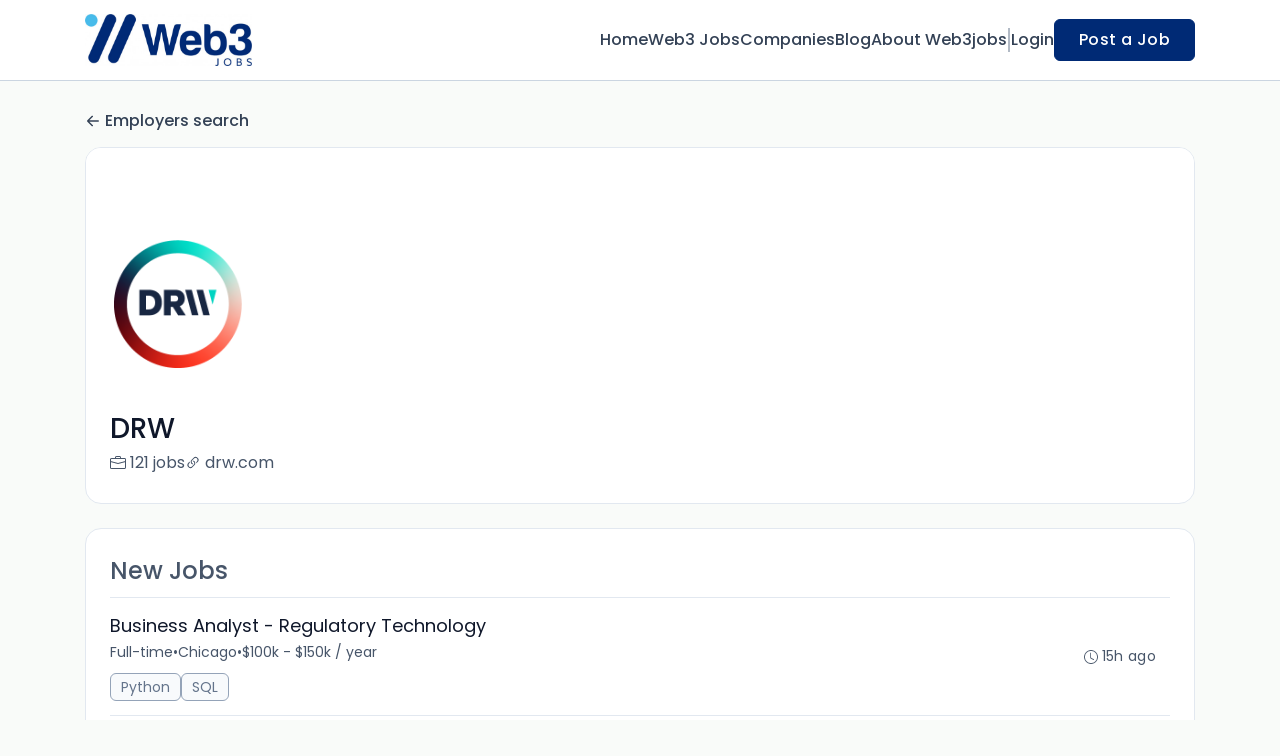

--- FILE ---
content_type: text/html; charset=UTF-8
request_url: https://web3jobs.io/companies/drw-141834
body_size: 20135
content:
<!DOCTYPE html>
<html lang="en">
<head>
    <!-- Required meta tags -->
    <meta charset="utf-8" />
    <title>DRW Jobs - Web3 Jobs</title>
<link rel="canonical" href="https://web3jobs.io/companies/drw-141834">
<meta property="og:title" content="DRW Jobs">
<meta property="og:url" content="https://web3jobs.io/companies/drw-141834">
<meta property="og:type" content="website">
<meta property="og:image" content="https://jboard-tenant.s3.us-west-1.amazonaws.com/social-media-ogs/CCiYvfLHeJjEgsE8wpYezU1vWzqFQcEI1HnDN04M.png">

<meta name="twitter:card" content="summary_large_image">
<meta name="twitter:image" content="https://jboard-tenant.s3.us-west-1.amazonaws.com/social-media-ogs/CCiYvfLHeJjEgsE8wpYezU1vWzqFQcEI1HnDN04M.png">
<meta name="twitter:title" content="DRW Jobs">
<meta name="twitter:description" content="">
<script type="application/ld+json">{"@context":"https:\/\/schema.org","@type":"WebPage","name":"DRW Jobs"}</script>
    <meta name="viewport" content="width=device-width, initial-scale=1, shrink-to-fit=no" />
            <link rel="icon" href="https://jboard-tenant.s3.us-west-1.amazonaws.com/favicons/uA0BnwD0gdXySArLL2qk9UhrCnJtGsZgojZD7m7T.jpeg" />
    
    
    
    <script>
    window.$jBoard = {"team":{"id":2511,"name":"Web3 Jobs","slug":"web3jobs","domain":"web3jobs.io"},"currentUser":null,"adminUserToken":null,"currentSessionID":null,"csrf_token":"fv89ljHQorGbUj1rsm1UH7lSzdWfO4v7cWcZXnnG","config":{"admin_url":"https:\/\/app.jboard.io","main_api_url":"https:\/\/app.jboard.io\/api","enable_api":true,"custom_tenant_api_url":"","do_not_proxy_apply_urls":false,"disable_recaptcha":0,"google_recaptcha_site_key":"6Le7CdQoAAAAAKiYR9pPPytJ7deUomntdJvTs6FD","tax_enabled":false,"tax_mode":"fixed_rate","tax_behavior":"exclusive"},"urls":{"post_a_job_url":"\/post-a-job","employer_account_jobs_page_url":"\/account\/jobs"},"language":{"name":"English","supported_by_mapbox_search":true,"code":"en","supported_by_stripe":true},"trans":{"validation.upload_size":"The uploaded file is too large, try to upload a file that is less than 8.00MB.","post_job.message.update.success":"The job has been successfully updated!","employer_account.products.message.canceled_successfully":"The subscription was canceled successfully.","employer_account.products.message.payment_method.updated":"The subscription\u0027s payment method was updated successfully.","employer_account.products.message.resumed_successfully":"The subscription was resumed successfully.","products.message.coupon.success":"Coupon applied successfully!","products.message.coupon.removed.success":"Coupon removed successfully!","general.error.upload_only_image":"You can upload only an image file.","alert_subscription.success.title":"Subscribed","forms.field.numeric_range.display.empty":"-","forms.field.numeric_range.display.from_only":"from :FROM_NUMBER","forms.field.numeric_range.display.to_only":"up to :TO_NUMBER","forms.field.numeric_range.display.from_to":"from :FROM_NUMBER to :TO_NUMBER","general.checkbox.yes":"YES","general.checkbox.no":"NO","job_apply.step.review.empty_value":"blank"},"payments":{"stripe":{"key":"pk_live_51IbFKlGCNuM1RmTAnB8naM9LYefEgIOlSHUv9Knst7kIhZunto6zuwi4ADgM1nJvo9jl0SNVep8Q94jmNGE7ckpn00rn1RQ9Cc","account_id":"acct_1M5mVuQEP4axkKdq"}},"sessionStatus":null,"dangerSessionStatus":null,"currency":{"code":"usd","symbol":"$","full_name":"USD - US Dollar","zero_decimal":false,"stripe_supported":true,"template":":SYMBOL:AMOUNT"},"currency_default_template":":SYMBOL :AMOUNT","number_format":{"dec":2,"dec_point":".","thousands_sep":","}};
    window.$theme = {"colors":{"primary":"#002A75FF","danger":"#B91C1CFF"},"input":{"placeholderColor":"#94A3B8FF"}};
    window.$theme.$styleGroupsCssObjectMap = {};
    window.$cssClassesToGenerate = {};
    window.$styleGroupsToGenerateCssObjects = {};
    window.$inBuilderMode = false;
    window.$actingVisitorIsBot = true;
    window.$jBoardEvents = [];
            window.$JBoardAPI = {};
    </script>

    <link rel="preconnect" href="https://fonts.googleapis.com">
    <link rel="preconnect" href="https://fonts.gstatic.com" crossorigin>
    <link rel="stylesheet" href="https://d2x33it9a58aqn.cloudfront.net/css/app.css?id=90a0d1230bbe4c96aebc2fe2eb0dcbab" crossorigin="anonymous"/>
            <!-- Global site tag (gtag.js) - Google Analytics -->
<script async src="https://www.googletagmanager.com/gtag/js?id=G-SL99HT525L"></script>
<script>
  window.dataLayer = window.dataLayer || [];
  function gtag(){dataLayer.push(arguments);}
  gtag('js', new Date());

  gtag('config', 'G-SL99HT525L');
</script>
<script
  type="text/javascript"
  src="https://app.termly.io/embed.min.js"
  data-auto-block="on"
  data-website-uuid="c74bee51-818e-4fb7-bdfc-5a8551b16712"
  ></script>
    
            <link
    id="jb-font-default-for-texts"
    href="https://fonts.googleapis.com/css?family=Poppins:100,200,300,400,500,600,700,800,900&display=swap"
    rel="stylesheet"
    media="print"
    onload="this.media='all'"
/>
<link
    id="jb-font-default-for-headings"
    href="https://fonts.googleapis.com/css?family=Poppins:100,200,300,400,500,600,700,800,900&display=swap"
    rel="stylesheet"
    media="print"
    onload="this.media='all'"
/>


<style rel="stylesheet">
    :root {
        --primary: #002A75FF;
        --jb-outline-color: #002A75FF;
        --website-bg-color: #F9FBF9;
        --success: #10b981FF;
        --info: #0284C7FF;
        --warning: #FBBF24FF;
        --danger: #B91C1CFF;
        --jb-dashboard-info-color: #475569FF;
        --font-weight-default-for-headings: 400;
        --font-weight-default-for-texts: 400;
        --jb-validation-error-color: #B91C1CFF;
        --jb-form-placeholder-color: #94A3B8FF;
        --jb-base-font-size: 16px;
        --jb-forms-section-divider-color: #E2E8F0CF;
        }

    body,
    .jb-font-default-for-texts {
        font-family: Poppins, sans-serif, -apple-system, BlinkMacSystemFont, "Segoe UI", Roboto, "Helvetica Neue", Arial, "Noto Sans", sans-serif, "Apple Color Emoji", "Segoe UI Emoji", "Segoe UI Symbol", "Noto Color Emoji";
    }

    .jb-font-default-for-headings {
        font-family: Poppins, sans-serif, -apple-system, BlinkMacSystemFont, "Segoe UI", Roboto, "Helvetica Neue", Arial, "Noto Sans", sans-serif, "Apple Color Emoji", "Segoe UI Emoji", "Segoe UI Symbol", "Noto Color Emoji";
    }

</style>

    
    
    

    
            <style>
             .jb-color-ffffffff{ color: #FFFFFFFF !important;}  .jb-background-002a75ff { background-color: #002A75FF!important;}  .jb-border-top-color-002A75FF { border-top-color: #002A75FF!important;}  .jb-border-right-color-002A75FF { border-right-color: #002A75FF!important;}  .jb-border-bottom-color-002A75FF { border-bottom-color: #002A75FF!important;}  .jb-border-left-color-002A75FF { border-left-color: #002A75FF!important;}  .jb-color-002a75ff{ color: #002A75FF !important;}  .jb-background-ffffffff { background-color: #FFFFFFFF!important;}  .jb-background-b91c1cff { background-color: #B91C1CFF!important;}  .jb-border-top-color-B91C1CFF { border-top-color: #B91C1CFF!important;}  .jb-border-right-color-B91C1CFF { border-right-color: #B91C1CFF!important;}  .jb-border-bottom-color-B91C1CFF { border-bottom-color: #B91C1CFF!important;}  .jb-border-left-color-B91C1CFF { border-left-color: #B91C1CFF!important;}  .jb-color-0f172aff{ color: #0F172AFF !important;}  .jb-color-14532dff{ color: #14532DFF !important;}  .jb-background-dcfce7ff { background-color: #DCFCE7FF!important;}  .jb-border-top-color-DCFCE7FF { border-top-color: #DCFCE7FF!important;}  .jb-border-right-color-DCFCE7FF { border-right-color: #DCFCE7FF!important;}  .jb-border-bottom-color-DCFCE7FF { border-bottom-color: #DCFCE7FF!important;}  .jb-border-left-color-DCFCE7FF { border-left-color: #DCFCE7FF!important;}  .jb-color-075985ff{ color: #075985FF !important;}  .jb-background-e0f2feff { background-color: #E0F2FEFF!important;}  .jb-border-top-color-E0F2FEFF { border-top-color: #E0F2FEFF!important;}  .jb-border-right-color-E0F2FEFF { border-right-color: #E0F2FEFF!important;}  .jb-border-bottom-color-E0F2FEFF { border-bottom-color: #E0F2FEFF!important;}  .jb-border-left-color-E0F2FEFF { border-left-color: #E0F2FEFF!important;}  .jb-color-7c2d12ff{ color: #7c2d12FF !important;}  .jb-background-ffedd5ff { background-color: #FFEDD5FF!important;}  .jb-border-top-color-FFEDD5FF { border-top-color: #FFEDD5FF!important;}  .jb-border-right-color-FFEDD5FF { border-right-color: #FFEDD5FF!important;}  .jb-border-bottom-color-FFEDD5FF { border-bottom-color: #FFEDD5FF!important;}  .jb-border-left-color-FFEDD5FF { border-left-color: #FFEDD5FF!important;}  .jb-color-7f1d1dff{ color: #7F1D1DFF !important;}  .jb-background-fecacaff { background-color: #FECACAFF!important;}  .jb-border-top-color-FECACAFF { border-top-color: #FECACAFF!important;}  .jb-border-right-color-FECACAFF { border-right-color: #FECACAFF!important;}  .jb-border-bottom-color-FECACAFF { border-bottom-color: #FECACAFF!important;}  .jb-border-left-color-FECACAFF { border-left-color: #FECACAFF!important;}  .jb-color-334155{ color: #334155 !important;}  .jb-border-top-color-CBD5E1FF { border-top-color: #CBD5E1FF!important;}  .jb-border-right-color-CBD5E1FF { border-right-color: #CBD5E1FF!important;}  .jb-border-bottom-color-CBD5E1FF { border-bottom-color: #CBD5E1FF!important;}  .jb-border-left-color-CBD5E1FF { border-left-color: #CBD5E1FF!important;}  .jb-background-f1f5f9ff { background-color: #F1F5F9FF!important;}  .jb-color-94a3b8ff{ color: #94A3B8FF !important;}  .jb-border-top-color-E2E8F0FF { border-top-color: #E2E8F0FF!important;}  .jb-border-right-color-E2E8F0FF { border-right-color: #E2E8F0FF!important;}  .jb-border-bottom-color-E2E8F0FF { border-bottom-color: #E2E8F0FF!important;}  .jb-border-left-color-E2E8F0FF { border-left-color: #E2E8F0FF!important;}  .jb-background-fcfdffff { background-color: #FCFDFFFF!important;}  .jb-color-e2e8f0ff{ color: #E2E8F0FF !important;}  .jb-color-475569ff{ color: #475569FF !important;}  .jb-color-64748bff{ color: #64748BFF !important;}  .jb-border-top-color-E2E8F0CF { border-top-color: #E2E8F0CF!important;}  .jb-border-bottom-color-E2E8F0CF { border-bottom-color: #E2E8F0CF!important;}  .jb-background-cbd5e1ff { background-color: #CBD5E1FF!important;}  .jb-background-10b981ff { background-color: #10b981FF!important;}  .jb-color-64748bff{ color: #64748bFF !important;}  .jb-placeholder-color-94a3b8ff{
        &::-webkit-input-placeholder { /* WebKit browsers */
         color: #94A3B8FF !important;
        }
        &::-moz-placeholder { /* Mozilla Firefox 4 to 18 */
          color: #94A3B8FF !important;
          opacity: 1; /* Required to make placeholder visible in Firefox */
        }
        &::-moz-placeholder { /* Mozilla Firefox 19+ */
         color: #94A3B8FF !important;
          opacity: 1; /* Required to make placeholder visible in Firefox */
        }
        &:-ms-input-placeholder { /* Internet Explorer 10-11 */
          color: #94A3B8FF !important;
        }
        &::-ms-input-placeholder { /* Microsoft Edge */
          color: #94A3B8FF !important;
        }
        &::placeholder { /* Standard */
         color: #94A3B8FF !important;
        }
      }  .jb-active-color-002a75ff{ color: #002A75FF !important;}  .jb-background-e2e8f0ff { background-color: #E2E8F0FF!important;}  .jb-color-b91c1cff{ color: #B91C1CFF !important;}  .jb-color-f9fbf9{ color: #F9FBF9 !important;}  .jb-color-10b981ff{ color: #10b981FF !important;}  .jb-color-0284c7ff{ color: #0284C7FF !important;}  .jb-color-fbbf24ff{ color: #FBBF24FF !important;}  .jb-color-ffffff{ color: #FFFFFF !important;}  .jb-background-000000 { background-color: #000000!important;}
        </style>
    </head>
<body id="i-body-general" class="">
    

    <header>
    <style>
    :root {
        --jb-sub-menu-card-border-color: #E2E8F0FF
    }
</style>

 <div
    id="jb-section-137"
    data-id="137"
    data-order=""
    class=" "
>
    <style>
                        #jb-section-137 .jb-color-334155ff{ color: #334155FF !important;} #jb-section-137 .jb-color-64748bff{ color: #64748BFF !important;} #jb-section-137 .jb-background-ffffffff { background-color: #FFFFFFFF!important;} #jb-section-137 .jb-color-002a75ff{ color: #002A75FF !important;} #jb-section-137 .jb-border-top-color-002A75FF { border-top-color: #002A75FF!important;} #jb-section-137 .jb-border-right-color-002A75FF { border-right-color: #002A75FF!important;} #jb-section-137 .jb-border-bottom-color-002A75FF { border-bottom-color: #002A75FF!important;} #jb-section-137 .jb-border-left-color-002A75FF { border-left-color: #002A75FF!important;} #jb-section-137 .jb-color-ffffffff{ color: #FFFFFFFF !important;} #jb-section-137 .jb-background-002a75ff { background-color: #002A75FF!important;} #jb-section-137 .jb-border-bottom-color-E2E8F0CF { border-bottom-color: #E2E8F0CF!important;} #jb-section-137 .jb-border-bottom-color-CBD5E1FF { border-bottom-color: #CBD5E1FF!important;}
    </style>

    <div
        class="jb-section jb-pt-none jb-pb-none jb-background-ffffffff jb-border-bottom-sm jb-border-bottom-solid jb-border-bottom-color-CBD5E1FF fixed-top"
            >
        <nav class="navbar navbar-expand-lg" id="header1-navbar">
        <div class="container">
            <div class="theme-header">
                <!-- Brand and toggle get grouped for better mobile display -->
                                    <div class="navbar-header">
                        <a href="/"
                           class="jb-navbar-brand d-flex align-items-center jb-h-20 jb-pt-xs jb-pb-xs">
                            <img class="jb-navbar-brand-img" src="https://d3535lqr6sqxto.cloudfront.net/logos/r0bSoWZN5wURJh2CPNGUfkDiUsSZbSdfcykeIXoB.jpeg"
                                 alt="Web3 Jobs" width="210" height="52"/>
                        </a>
                    </div>
                                <button class="navbar-toggler jb-color-334155ff jb-icon-size-6xl" type="button"
                        data-toggle="collapse" data-target="#header1-main-navbar" aria-controls="header1-main-navbar"
                        aria-expanded="false" aria-label="Toggle navigation">
                     <svg class="" fill="currentColor" version="1.1" id="Layer_1" xmlns="http://www.w3.org/2000/svg"
     xmlns:xlink="http://www.w3.org/1999/xlink" width="64px" height="64px" viewBox="0 0 100.00 100.00"
     enable-background="new 0 0 100 100" xml:space="preserve" stroke="#000000" stroke-width="0.001"
     transform="rotate(0)matrix(1, 0, 0, 1, 0, 0)">
        <g id="SVGRepo_bgCarrier" stroke-width="0" transform="translate(23,23), scale(0.54)"/>
        <g id="SVGRepo_tracerCarrier" stroke-linecap="round" stroke-linejoin="round" stroke="#CCCCCC" stroke-width="0.4"/>
        <g id="SVGRepo_iconCarrier"> <g> <path d="M70,33.5H32c-1.104,0-2,0.896-2,2s0.896,2,2,2h38c1.104,0,2-0.896,2-2S71.104,33.5,70,33.5z"/> <path d="M70,48.5H32c-1.104,0-2,0.896-2,2s0.896,2,2,2h38c1.104,0,2-0.896,2-2S71.104,48.5,70,48.5z"/> <path d="M70,63.5H32c-1.104,0-2,0.896-2,2s0.896,2,2,2h38c1.104,0,2-0.896,2-2S71.104,63.5,70,63.5z"/> <path d="M87.5,26.5c0-5.523-4.478-10-10-10h-55c-5.523,0-10,4.477-10,10v47c0,5.522,4.477,10,10,10h55c5.522,0,10-4.478,10-10V26.5 z M83.5,73.5c0,3.313-2.687,6-6,6h-55c-3.313,0-6-2.687-6-6v-47c0-3.313,2.687-6,6-6h55c3.313,0,6,2.687,6,6V73.5z"/> </g> </g>
    </svg>


 
                </button>
                <div class="collapse navbar-collapse" id="header1-main-navbar">
                    <ul class="navbar-nav mr-auto w-100 justify-content-end desktop-menu jb-gap-4xl">
                                                                                                                        <li>
                                        <a
                                            class="jb-color-334155ff jb-text-size-base jb-font-default-for-texts jb-font-weight-medium jb-line-height-normal jb-letter-spacing-normal"
                                            href="/"
                                                                                    >Home</a>
                                    </li>
                                                                                                                                                                                    <li>
                                        <a
                                            class="jb-color-334155ff jb-text-size-base jb-font-default-for-texts jb-font-weight-medium jb-line-height-normal jb-letter-spacing-normal"
                                            href="/jobs"
                                                                                    >Web3 Jobs</a>
                                    </li>
                                                                                                                                                                                    <li>
                                        <a
                                            class="jb-color-334155ff jb-text-size-base jb-font-default-for-texts jb-font-weight-medium jb-line-height-normal jb-letter-spacing-normal"
                                            href="/companies"
                                                                                    >Companies</a>
                                    </li>
                                                                                                                                                                                    <li>
                                        <a
                                            class="jb-color-334155ff jb-text-size-base jb-font-default-for-texts jb-font-weight-medium jb-line-height-normal jb-letter-spacing-normal"
                                            href="/blog"
                                                                                    >Blog</a>
                                    </li>
                                                                                                                                                                                    <li>
                                        <a
                                            class="jb-color-334155ff jb-text-size-base jb-font-default-for-texts jb-font-weight-medium jb-line-height-normal jb-letter-spacing-normal"
                                            href="https://web3jobs.io/about-us"
                                                                                    >About Web3jobs</a>
                                    </li>
                                                                                    
                                                    <li>
                                 <svg class="vertical-divider jb-color-64748bff jb-icon-size-2xl" xmlns="http://www.w3.org/2000/svg" viewBox="0 0 2 24" width="1" height="24" fill="currentColor">
        <path d="M1 0v24" stroke="currentColor" stroke-width="1"/>
    </svg>


 
                            </li>
                        
                                                    <li id="account-management-menu">
                                                                                                            <a class="jb-color-334155ff jb-text-size-base jb-font-default-for-texts jb-font-weight-medium jb-line-height-normal jb-letter-spacing-normal jb-rounded-md jb-pl-none jb-pr-none jb-pt-none jb-pb-none jb-btn-underline-on-hover"
                                           href="/login">Login</a>
                                                                                                </li>
                        
                                                                            <li>
                                <a href="/post-a-job"
                                   class="jb-color-ffffffff jb-text-size-base jb-font-default-for-texts jb-font-weight-medium jb-line-height-normal jb-letter-spacing-wide jb-background-002a75ff jb-rounded-md jb-border-top-sm jb-border-top-solid jb-border-top-color-002A75FF jb-border-right-sm jb-border-right-solid jb-border-right-color-002A75FF jb-border-bottom-sm jb-border-bottom-solid jb-border-bottom-color-002A75FF jb-border-left-sm jb-border-left-solid jb-border-left-color-002A75FF jb-pl-lg jb-pr-lg jb-pt-4xs jb-pb-4xs jb-btn-no-underline-on-hover">Post a Job</a>
                            </li>
                                            </ul>
                    <ul class="navbar-nav mr-auto justify-content-end mobile-menu jb-background-ffffffff">
                                                                                                                         <li class="jb-pl-2xl jb-pr-2xl jb-pt-md jb-pb-md jb-border-bottom-sm jb-border-bottom-solid jb-border-bottom-color-E2E8F0CF" ><a class="jb-color-334155ff jb-text-size-base jb-font-default-for-texts jb-font-weight-medium jb-line-height-normal jb-letter-spacing-normal"
                                           href="/"
                                           >Home</a></li>
 
                                                                                                                                                                                     <li class="jb-pl-2xl jb-pr-2xl jb-pt-md jb-pb-md jb-border-bottom-sm jb-border-bottom-solid jb-border-bottom-color-E2E8F0CF" ><a class="jb-color-334155ff jb-text-size-base jb-font-default-for-texts jb-font-weight-medium jb-line-height-normal jb-letter-spacing-normal"
                                           href="/jobs"
                                           >Web3 Jobs</a></li>
 
                                                                                                                                                                                     <li class="jb-pl-2xl jb-pr-2xl jb-pt-md jb-pb-md jb-border-bottom-sm jb-border-bottom-solid jb-border-bottom-color-E2E8F0CF" ><a class="jb-color-334155ff jb-text-size-base jb-font-default-for-texts jb-font-weight-medium jb-line-height-normal jb-letter-spacing-normal"
                                           href="/companies"
                                           >Companies</a></li>
 
                                                                                                                                                                                     <li class="jb-pl-2xl jb-pr-2xl jb-pt-md jb-pb-md jb-border-bottom-sm jb-border-bottom-solid jb-border-bottom-color-E2E8F0CF" ><a class="jb-color-334155ff jb-text-size-base jb-font-default-for-texts jb-font-weight-medium jb-line-height-normal jb-letter-spacing-normal"
                                           href="/blog"
                                           >Blog</a></li>
 
                                                                                                                                                                                     <li class="jb-pl-2xl jb-pr-2xl jb-pt-md jb-pb-md jb-border-bottom-sm jb-border-bottom-solid jb-border-bottom-color-E2E8F0CF" ><a class="jb-color-334155ff jb-text-size-base jb-font-default-for-texts jb-font-weight-medium jb-line-height-normal jb-letter-spacing-normal"
                                           href="https://web3jobs.io/about-us"
                                           >About Web3jobs</a></li>
 
                                                                                    
                                                     <li class="jb-pl-2xl jb-pr-2xl jb-pt-md jb-pb-md jb-border-bottom-sm jb-border-bottom-solid jb-border-bottom-color-E2E8F0CF"  id="account-management-menu" ><a class=" jb-color-334155ff jb-text-size-base jb-font-default-for-texts jb-font-weight-medium jb-line-height-normal jb-letter-spacing-normal jb-rounded-md jb-pl-none jb-pr-none jb-pt-none jb-pb-none jb-btn-underline-on-hover"
                                       href="/login">Login</a></li>
 
                        
                        
                                                     <li class="jb-pl-2xl jb-pr-2xl jb-pt-md jb-pb-md jb-border-bottom-sm jb-border-bottom-solid jb-border-bottom-color-E2E8F0CF" ><a href="/post-a-job"
                                   class="m-0 text-center jb-color-ffffffff jb-text-size-base jb-font-default-for-texts jb-font-weight-medium jb-line-height-normal jb-letter-spacing-wide jb-background-002a75ff jb-rounded-md jb-border-top-sm jb-border-top-solid jb-border-top-color-002A75FF jb-border-right-sm jb-border-right-solid jb-border-right-color-002A75FF jb-border-bottom-sm jb-border-bottom-solid jb-border-bottom-color-002A75FF jb-border-left-sm jb-border-left-solid jb-border-left-color-002A75FF jb-pl-lg jb-pr-lg jb-pt-4xs jb-pb-4xs jb-btn-no-underline-on-hover">Post a Job</a></li>
 
                                            </ul>
                </div>
            </div>
        </div>
    </nav>

            </div>
</div>
 

    <script>
        const navbar = document.getElementById('header1-navbar');

        if (navbar) {
            const navbarSection = navbar.closest('.jb-section');

            if (navbarSection) {
                let navbarSectionHeight = navbarSection.offsetHeight;

                if (navbarSectionHeight) {
                    document.querySelector('header').style.height = `${navbarSectionHeight}px`;
                }
            }
        }
    </script>

</header>

     <div
    class="modal  fade  "
    tabindex="-1"
    role="dialog"
         id="info-modal" >
    <div class="modal-dialog " role="document">
        <div class="modal-content ">
            <div class="overflow-hidden jb-rounded-top-left-xl jb-rounded-top-right-xl jb-border-top-sm jb-border-top-solid jb-border-top-color-E2E8F0FF jb-border-right-sm jb-border-right-solid jb-border-right-color-E2E8F0FF jb-border-left-sm jb-border-left-solid jb-border-left-color-E2E8F0FF">
    <div class="
        modal-header align-items-center jb-pl-md jb-pr-md jb-pt-md jb-pb-md jb-border-bottom-sm jb-border-bottom-solid jb-border-bottom-color-E2E8F0CF jb-background-ffffffff
                    ">
        <h5 class="modal-title jb-color-475569ff jb-text-size-lg jb-font-default-for-headings jb-font-weight-normal jb-line-height-normal jb-letter-spacing-normal">Info</h5>

                    <button type="button" class="close jb-color-475569ff jb-icon-size-base" data-dismiss="modal" aria-label="Close">
                 <svg xmlns="http://www.w3.org/2000/svg" x="0px" y="0px" width="14" height="14" viewBox="0 0 24 24" fill="currentColor">
        <path d="M 4.7070312 3.2929688 L 3.2929688 4.7070312 L 10.585938 12 L 3.2929688 19.292969 L 4.7070312 20.707031 L 12 13.414062 L 19.292969 20.707031 L 20.707031 19.292969 L 13.414062 12 L 20.707031 4.7070312 L 19.292969 3.2929688 L 12 10.585938 L 4.7070312 3.2929688 z"></path>
    </svg>


 
            </button>
            </div>
</div>
 

             <div class="jb-border-right-sm jb-border-right-solid jb-border-right-color-E2E8F0FF jb-border-left-sm jb-border-left-solid jb-border-left-color-E2E8F0FF">
    <div class="modal-body jb-pl-md jb-pr-md jb-pt-3xl jb-pb-3xl jb-background-ffffffff text-center  jb-color-0f172aff jb-text-size-lg jb-font-default-for-texts jb-font-weight-normal jb-line-height-normal jb-letter-spacing-normal jb-pt-none jb-pb-none">
        
    </div>
</div>
 

         <div class="overflow-hidden jb-rounded-bottom-left-xl jb-rounded-bottom-right-xl jb-border-right-sm jb-border-right-solid jb-border-right-color-E2E8F0FF jb-border-bottom-sm jb-border-bottom-solid jb-border-bottom-color-E2E8F0FF jb-border-left-sm jb-border-left-solid jb-border-left-color-E2E8F0FF">
    <div class="
        modal-footer jb-modal-footer jb-pl-md jb-pr-md jb-pt-xs jb-pb-xs jb-border-top-sm jb-border-top-solid jb-border-top-color-E2E8F0CF jb-background-ffffffff
                    ">
        <button class="btn jb-btn m-0  jb-pl-none jb-pr-none jb-text-size-base jb-font-default-for-texts jb-font-weight-medium jb-line-height-normal jb-letter-spacing-wide jb-rounded-md jb-pt-4xs jb-pb-4xs jb-color-0f172aff"
                                                                                 data-dismiss="modal"                               
>
Close
</button>
    </div>
</div>
        </div>
    </div>
</div>
 
 

    <main pageId="89">
        <div
    id="jb-section-149"
    data-id="149"
    data-order="0"
    class=" jb-section-sortable"
>
    <style>
                        #jb-section-149 .jb-color-334155ff{ color: #334155FF !important;} #jb-section-149 .jb-background-ffffffff { background-color: #FFFFFFFF!important;} #jb-section-149 .jb-border-top-color-FFFFFFFF { border-top-color: #FFFFFFFF!important;} #jb-section-149 .jb-border-right-color-FFFFFFFF { border-right-color: #FFFFFFFF!important;} #jb-section-149 .jb-border-bottom-color-FFFFFFFF { border-bottom-color: #FFFFFFFF!important;} #jb-section-149 .jb-border-left-color-FFFFFFFF { border-left-color: #FFFFFFFF!important;} #jb-section-149 .jb-color-0f172aff{ color: #0F172AFF !important;} #jb-section-149 .jb-color-475569ff{ color: #475569FF !important;} #jb-section-149 .jb-border-top-color-E2E8F0FF { border-top-color: #E2E8F0FF!important;} #jb-section-149 .jb-border-right-color-E2E8F0FF { border-right-color: #E2E8F0FF!important;} #jb-section-149 .jb-border-bottom-color-E2E8F0FF { border-bottom-color: #E2E8F0FF!important;} #jb-section-149 .jb-border-left-color-E2E8F0FF { border-left-color: #E2E8F0FF!important;} #jb-section-149 .jb-color-020617ff{ color: #020617FF !important;}
    </style>

    <div
        class="jb-section jb-pt-xl jb-pb-none"
            >
        <div class="container">
                    <a class="employer-profile-back-link d-block jb-color-334155ff jb-text-size-base jb-font-default-for-texts jb-font-weight-medium jb-line-height-normal jb-letter-spacing-normal jb-pt-none jb-pb-xs"
               href="/companies">
               <span class="d-flex align-items-center">
                    <svg width="800px" height="800px" viewBox="0 0 24 24" fill="currentColor" xmlns="http://www.w3.org/2000/svg" class="mr-1">
    <path fill-rule="evenodd" clip-rule="evenodd" d="M11.7071 4.29289C12.0976 4.68342 12.0976 5.31658 11.7071 5.70711L6.41421 11H20C20.5523 11 21 11.4477 21 12C21 12.5523 20.5523 13 20 13H6.41421L11.7071 18.2929C12.0976 18.6834 12.0976 19.3166 11.7071 19.7071C11.3166 20.0976 10.6834 20.0976 10.2929 19.7071L3.29289 12.7071C3.10536 12.5196 3 12.2652 3 12C3 11.7348 3.10536 11.4804 3.29289 11.2929L10.2929 4.29289C10.6834 3.90237 11.3166 3.90237 11.7071 4.29289Z" />
</svg>


 
                   Employers search
               </span>
            </a>
                <div class="jb-pb-xl jb-rounded-2xl jb-border-top-sm jb-border-top-solid jb-border-top-color-E2E8F0FF jb-border-right-sm jb-border-right-solid jb-border-right-color-E2E8F0FF jb-border-bottom-sm jb-border-bottom-solid jb-border-bottom-color-E2E8F0FF jb-border-left-sm jb-border-left-solid jb-border-left-color-E2E8F0FF jb-background-ffffffff jb-mb-lg overflow-hidden">
            <div
                 class="jb-background-ffffffff employer-profile-banner"></div>
            <div class="jb-pr-lg jb-pl-lg">
                <div class="employer-profile-main-info-container">
                                            <div
                            class="employer-profile-image overflow-hidden jb-pl-none jb-pr-none jb-pt-none jb-pb-none jb-rounded-none jb-border-top-lg jb-border-top-solid jb-border-top-color-FFFFFFFF jb-border-right-lg jb-border-right-solid jb-border-right-color-FFFFFFFF jb-border-bottom-lg jb-border-bottom-solid jb-border-bottom-color-FFFFFFFF jb-border-left-lg jb-border-left-solid jb-border-left-color-FFFFFFFF jb-background-ffffffff">
                            <img src="https://d3535lqr6sqxto.cloudfront.net/employers/xzPmgCPwnLEqWHTrKiKUYLi3Ht88ZfJREn5Kn85d.png" alt="DRW" loading="lazy"
                                 class="jb-w-32 jb-h-32">
                        </div>
                                        <div
                        class="d-flex w-100 justify-content-end align-items-start pt-3  pl-3">
                        
                    </div>
                </div>
                 <h1 class="jb-color-0f172aff jb-text-size-3xl jb-font-default-for-headings jb-font-weight-medium jb-line-height-normal jb-letter-spacing-normal jb-pt-2xs jb-pb-9xs" >DRW</h1>
 

                <div
                    class="d-flex align-items-center flex-wrap jb-gap-lg">
                    <a href="/jobs?employer_id=141834"
                       class="d-flex align-items-center jb-color-475569ff jb-text-size-base jb-font-default-for-texts jb-font-weight-normal jb-line-height-normal jb-letter-spacing-normal jb-rounded-md jb-pl-none jb-pr-none jb-pt-none jb-pb-none jb-tag-underline-on-hover"
                    >
                         <svg xmlns="http://www.w3.org/2000/svg" width="16" height="16" fill="currentColor" class="bi bi-briefcase" viewBox="0 0 16 16">
    <path d="M6.5 1A1.5 1.5 0 0 0 5 2.5V3H1.5A1.5 1.5 0 0 0 0 4.5v8A1.5 1.5 0 0 0 1.5 14h13a1.5 1.5 0 0 0 1.5-1.5v-8A1.5 1.5 0 0 0 14.5 3H11v-.5A1.5 1.5 0 0 0 9.5 1h-3zm0 1h3a.5.5 0 0 1 .5.5V3H6v-.5a.5.5 0 0 1 .5-.5zm1.886 6.914L15 7.151V12.5a.5.5 0 0 1-.5.5h-13a.5.5 0 0 1-.5-.5V7.15l6.614 1.764a1.5 1.5 0 0 0 .772 0zM1.5 4h13a.5.5 0 0 1 .5.5v1.616L8.129 7.948a.5.5 0 0 1-.258 0L1 6.116V4.5a.5.5 0 0 1 .5-.5z"/>
</svg>


 
                        <span class="ml-1">
                            121 jobs
                        </span>
                    </a>

                                            <a href="https://drw.com/"
                           target="_blank"
                           class="d-flex align-items-center jb-color-475569ff jb-text-size-base jb-font-default-for-texts jb-font-weight-normal jb-line-height-normal jb-letter-spacing-normal jb-rounded-md jb-pl-none jb-pr-none jb-pt-none jb-pb-none jb-tag-underline-on-hover"
                           rel="noopener noindex nofollow"
                        >
                             <svg xmlns="http://www.w3.org/2000/svg" width="16" height="16" fill="currentColor" class="bi bi-link-45deg" viewBox="0 0 16 16">
    <path d="M4.715 6.542 3.343 7.914a3 3 0 1 0 4.243 4.243l1.828-1.829A3 3 0 0 0 8.586 5.5L8 6.086a1.002 1.002 0 0 0-.154.199 2 2 0 0 1 .861 3.337L6.88 11.45a2 2 0 1 1-2.83-2.83l.793-.792a4.018 4.018 0 0 1-.128-1.287z"/>
    <path d="M6.586 4.672A3 3 0 0 0 7.414 9.5l.775-.776a2 2 0 0 1-.896-3.346L9.12 3.55a2 2 0 1 1 2.83 2.83l-.793.792c.112.42.155.855.128 1.287l1.372-1.372a3 3 0 1 0-4.243-4.243L6.586 4.672z"/>
</svg>


  <span class="ml-1">drw.com</span>
                        </a>
                                    </div>
            </div>
        </div>

        

            </div>

            </div>
</div>
 
<div
    id="jb-section-150"
    data-id="150"
    data-order="-1"
    class=" jb-section-sortable"
>
    <style>
                        #jb-section-150 .jb-color-475569ff{ color: #475569FF !important;} #jb-section-150 .jb-color-0f172aff{ color: #0F172AFF !important;} #jb-section-150 .jb-color-64748bff{ color: #64748BFF !important;} #jb-section-150 .jb-background-f8fafcff { background-color: #F8FAFCFF!important;} #jb-section-150 .jb-border-top-color-94A3B8FF { border-top-color: #94A3B8FF!important;} #jb-section-150 .jb-border-right-color-94A3B8FF { border-right-color: #94A3B8FF!important;} #jb-section-150 .jb-border-bottom-color-94A3B8FF { border-bottom-color: #94A3B8FF!important;} #jb-section-150 .jb-border-left-color-94A3B8FF { border-left-color: #94A3B8FF!important;} #jb-section-150 .jb-color-ffffffff{ color: #FFFFFFFF !important;} #jb-section-150 .jb-background-002a75ff { background-color: #002A75FF!important;} #jb-section-150 .jb-border-top-color-002A75FF { border-top-color: #002A75FF!important;} #jb-section-150 .jb-border-right-color-002A75FF { border-right-color: #002A75FF!important;} #jb-section-150 .jb-border-bottom-color-002A75FF { border-bottom-color: #002A75FF!important;} #jb-section-150 .jb-border-left-color-002A75FF { border-left-color: #002A75FF!important;} #jb-section-150 .jb-color-047857ff{ color: #047857FF !important;} #jb-section-150 .jb-border-top-color-E2E8F0FF { border-top-color: #E2E8F0FF!important;} #jb-section-150 .jb-background-ffffffff { background-color: #FFFFFFFF!important;} #jb-section-150 .jb-background-f9fcffff--hover:hover { background-color: #F9FCFFFF!important;} #jb-section-150 .jb-border-right-color-E2E8F0FF { border-right-color: #E2E8F0FF!important;} #jb-section-150 .jb-border-bottom-color-E2E8F0FF { border-bottom-color: #E2E8F0FF!important;} #jb-section-150 .jb-border-left-color-E2E8F0FF { border-left-color: #E2E8F0FF!important;} #jb-section-150 .jb-color-334155ff{ color: #334155FF !important;}
    </style>

    <div
        class="jb-section jb-pt-none jb-pb-5xl"
            >
        <div class="container">
        <script>
        window.jobsList = window.jobsList || [];
        window.jobsList = window.jobsList.concat([{"id":182170636,"title":"Business Analyst - Regulatory Technology","description":"\u003Cp\u003E\u003Cstrong\u003EDRW\u003C\/strong\u003E is a diversified trading firm with over 3 decades of experience bringing sophisticated technology and exceptional people together to operate in markets around the world. We value autonomy and the ability to quickly pivot to capture opportunities, so we operate using our own capital and trading at our own risk.\u003C\/p\u003E\n\u003Cp\u003EHeadquartered in Chicago with offices throughout the U.S., Canada, Europe, and Asia, we trade a variety of asset classes including Fixed Income, ETFs, Equities, FX, Commodities and Energy across all major global markets. We have also leveraged our expertise and technology to expand into three non-traditional strategies: real estate, venture capital and cryptoassets.\u003C\/p\u003E\n\u003Cp\u003EWe operate with respect, curiosity and open minds. The people who thrive here share our belief that it\u2019s not just what we do that matters\u2013it\u0027s how we do it. \u003Cstrong\u003EDRW\u003C\/strong\u003E is a place of high expectations, integrity, innovation and a willingness to challenge consensus.\u003C\/p\u003E\n\u003Cp\u003EWe are seeking a highly motivated \u003Cstrong\u003EBusiness Analyst (\u201cBA\u201d)\u003C\/strong\u003E with strong data analysis skills and a passion for market integrity to join our Trade Surveillance team. This role is ideal for a junior professional who wants to develop deep expertise at the intersection of trading, technology, and regulatory compliance.\u003C\/p\u003E\n\u003Cp\u003EThe BA will primarily execute UAT on complex surveillance alert logic and regulatory reporting workflows, ensuring that our systems are functioning with accuracy and precision. This position partners closely with Surveillance, Compliance and Technology teams to test, validate, and enhance alert logic and workflows in line with regulations and guidelines.\u003C\/p\u003E\n\u003Cp\u003E\u003Cstrong\u003EResponsibilities: \u003C\/strong\u003E\u003C\/p\u003E\n\u003Cul\u003E\n\u003Cli\u003E\u003Cstrong\u003E\u00a0\u003C\/strong\u003EDevelop and execute test cases based on business requirements and functional specifications.\u003C\/li\u003E\n\u003Cli\u003EConduct UAT for new and enhanced surveillance alerts and regulatory reports, ensuring accurate logic, thresholds and data inputs.\u003C\/li\u003E\n\u003Cli\u003EDocument test cases and liaise with developers and compliance staff while driving matters toward resolution.\u003C\/li\u003E\n\u003Cli\u003ESupport broader compliance monitoring and regulatory reporting initiatives as needed. This may include analysis of large datasets of trading activity or other Regulatory Analytics projects \u2014 such as statistical modeling, predictive analysis, or other data science applications \u2014 to enhance surveillance and reporting effectiveness.\u003C\/li\u003E\n\u003Cli\u003EStay informed on global updates to relevant regulatory standards (e.g., SEC, FCA, MAS and NYDFS) that could impact surveillance logic or reporting obligations.\u003C\/li\u003E\n\u003C\/ul\u003E\n\u003Cp\u003E\u003Cstrong\u003ERequirements:\u00a0\u003C\/strong\u003E\u003C\/p\u003E\n\u003Cul\u003E\n\u003Cli\u003EBachelor\u2019s degree in a STEM field such as Statistics, Mathematics, Computer Science, Data Science, Engineering or a quantitative field such as Financial Engineering or Quantitative Economics (or equivalent practical experience).\u003C\/li\u003E\n\u003Cli\u003E1\u20132 years of experience in trade surveillance, regulatory reporting, data analysis or a related role.\u003C\/li\u003E\n\u003Cli\u003EWorking knowledge of Python (Pandas, NumPy, scikit-learn, etc.) and SQL.\u003C\/li\u003E\n\u003Cli\u003EStrong analytical skills with proven ability to work with large, complex datasets.\u003C\/li\u003E\n\u003Cli\u003EExcellent written and verbal communication skills; ability to clearly document processes and findings.\u003C\/li\u003E\n\u003Cli\u003EDetail-oriented with a structured problem-solving mindset.\u003C\/li\u003E\n\u003C\/ul\u003E\n\u003Cp\u003EThe annual base salary range for this position is $100,000 to $150,000 depending on the candidate\u2019s experience, qualifications, and relevant skill set. The position is also eligible for an annual discretionary bonus. In addition, DRW offers a comprehensive suite of employee benefits including group medical, pharmacy, dental and vision insurance, 401k (with discretionary employer match), short and long-term disability, life and AD\u0026amp;D insurance, health savings accounts, and flexible spending accounts.\u003C\/p\u003E\n\u003Cp\u003E\u003Cstrong\u003EFor more information about DRW\u0027s processing activities and our use of job applicants\u0027 data, please view our Privacy Notice at \u003Ca href=\u0022https:\/\/drw.com\/privacy-notice\u0022\u003Ehttps:\/\/drw.com\/privacy-notice\u003C\/a\u003E.\u003C\/strong\u003E\u003C\/p\u003E\n\u003Cp\u003E\u003Cstrong\u003E California residents, please review the California Privacy Notice for information about certain legal rights at \u003Ca href=\u0022https:\/\/drw.com\/california-privacy-notice\u0022\u003Ehttps:\/\/drw.com\/california-privacy-notice\u003C\/a\u003E.\u003C\/strong\u003E\u003C\/p\u003E\n\u003Cp\u003E\u003Cstrong\u003E#LI-DW1\u003C\/strong\u003E\u003C\/p\u003E","category_id":null,"employer_id":141834,"product_id":null,"employer_product_id":null,"min_compensation":"100000.00","max_compensation":"150000.00","compensation_time_frame":"annually","compensation_currency":"usd","apply_by":"by_link","apply_to":"https:\/\/job-boards.greenhouse.io\/drweng\/jobs\/7403680?ref=web3jobs.io#app","status":"active","draft":false,"confirmation_status":"confirmed","location":"Chicago","location_id":64,"country_id":168681,"region_id":50,"remote":false,"featured":false,"featured_expires_in_days":null,"pin_to_top":false,"pin_to_top_expires_in_days":null,"posted_at":"2025-12-04T07:02:30.000000Z","job_expires_in_days":1825,"job_type_id":11056,"product_not_purchased":false,"updated_at":"2025-12-04T07:02:30.000000Z","job_details_path":"\/jobs\/182170636-business-analyst-regulatory-technology","apply_through_reg_wall":false,"employer":{"id":141834,"team_id":2511,"name":"DRW","logo":"https:\/\/d3535lqr6sqxto.cloudfront.net\/employers\/xzPmgCPwnLEqWHTrKiKUYLi3Ht88ZfJREn5Kn85d.png","website":"https:\/\/drw.com\/","description":null,"updated_at":"2024-12-15T10:11:32.000000Z"},"tags":[{"id":10550,"name":"Python"},{"id":10580,"name":"SQL"}],"job_type":{"id":11056,"team_id":2511,"title":"Full-time","google_employment_type":"FULL_TIME","status":"active","alias":"full-time"},"category":null},{"id":182170612,"title":"Data Engineer","description":"\u003Cp\u003E\u003C\/p\u003E\n\u003Cp\u003E\u003Cstrong\u003EDRW\u003C\/strong\u003E\u00a0is a diversified trading firm with over 3 decades of experience bringing sophisticated technology and exceptional people together to operate in markets around the world. We value autonomy and the ability to quickly pivot to capture opportunities, so we operate using our own capital and trading at our own risk.\u003C\/p\u003E\n\u003Cp\u003EHeadquartered in Chicago with offices throughout the U.S., Canada, Europe, and Asia, we trade a variety of asset classes including Fixed Income, ETFs, Equities, FX, Commodities and Energy across all major global markets. We have also leveraged our expertise and technology to expand into three non-traditional strategies: real estate, venture capital and cryptoassets.\u003C\/p\u003E\n\u003Cp\u003EWe operate with respect, curiosity and open minds. The people who thrive here share our belief that it\u2019s not just what we do that matters\u2013it\u0027s how we do it.\u00a0\u003Cstrong\u003EDRW\u003C\/strong\u003E\u00a0is a place of high expectations, integrity, innovation and a willingness to challenge consensus.\u003C\/p\u003E\n\u003Cp\u003E\u003C\/p\u003E\n\u003Cp\u003E\u003Cspan\u003EAs a \u003Cstrong\u003EData Engineer \u003C\/strong\u003Ein our Unified Platform organization, you will play an integral role in building data products and defining platform capabilities used by Traders, Quantitative Researchers, and Back-Office personnel to analyze financial markets, determine trading opportunities, establish new strategies, and ensure smooth back-office processes.\u003C\/span\u003E\u003Cspan\u003E\u00a0\u003C\/span\u003E\u003C\/p\u003E\n\u003Cp\u003E\u003Cstrong\u003E\u003Cspan\u003E\u003Cspan\u003ETechnical requirements summary:\u003C\/span\u003E\u003C\/span\u003E \u003Cspan\u003E\u00a0\u003C\/span\u003E\u003C\/strong\u003E\u003C\/p\u003E\n\u003Cul\u003E\n\u003Cli\u003E\u003Cspan\u003EHave experience designing and building data pipelines and systems\u003C\/span\u003E \u003C\/li\u003E\n\u003Cli\u003EHave experience working within modern batch or streaming data ecosystems \u003C\/li\u003E\n\u003Cli\u003EAn expert in SQL and have expertise in Java\/Scala or Python \u003C\/li\u003E\n\u003Cli\u003ECan apply data modeling techniques \u003C\/li\u003E\n\u003Cli\u003EAble to own the delivery of data projects, working with analysts and stakeholders to understand requirements and implement solutions \u003C\/li\u003E\n\u003Cli\u003EAble to contribute to project management and project reporting\u003Cspan\u003E\u00a0\u003C\/span\u003E\u003C\/li\u003E\n\u003C\/ul\u003E\n\u003Cp\u003E\u003Cstrong\u003E\u003Cspan\u003E\u003Cspan\u003EWhat you will do in this role:\u00a0\u003C\/span\u003E\u003C\/span\u003E\u003C\/strong\u003E\u003Cspan\u003E\u00a0\u003C\/span\u003E\u003C\/p\u003E\n\u003Cul\u003E\n\u003Cli\u003E\u003Cspan\u003EHelp model, build, and manage data products built atop DRW\u2019s Unified Data Platform.\u003C\/span\u003E \u003C\/li\u003E\n\u003Cli\u003EWork alongside domain experts to gain and leverage knowledge of the relevant project\u2019s domain to design optimized data products that meet the needs of many different research and trading strategies. \u003C\/li\u003E\n\u003Cli\u003EWork closely with Traders and Researchers to determine appropriate data sources and implement processes to onboard and manage new data sources for analysis to unlock future trading opportunities. \u003C\/li\u003E\n\u003Cli\u003EDesign and develop data solutions to help discover, purchase, organize, track usage, manage rights, and control quality of data sets to address the needs of various DRW trading teams and strategies. \u003C\/li\u003E\n\u003Cli\u003EContinually monitor data ingestion pipelines and data quality to ensure stability, reliability, and quality of the data. Contribute to the monitoring and quality control software and processes.\u003Cspan\u003E\u00a0\u003C\/span\u003E\u003C\/li\u003E\n\u003C\/ul\u003E\n\u003Cp\u003E\u003Cstrong\u003E\u003Cspan\u003E\u003Cspan\u003EWhat you will need in this role:\u003C\/span\u003E\u003C\/span\u003E\u003Cspan\u003E\u00a0\u003C\/span\u003E\u003C\/strong\u003E\u003C\/p\u003E\n\u003Cul\u003E\n\u003Cli\u003E\u003Cspan\u003E3+ years of experience working with modern data technologies and\/or building data-first products\u003C\/span\u003E \u003C\/li\u003E\n\u003Cli\u003EExtensive familiarity with SQL with a proven ability to construct maintainable queries and productionalize them as ongoing pipelines. \u003C\/li\u003E\n\u003Cli\u003EExperience leveraging data modeling techniques on complex datasets and ability to articulate the trade-offs of different approaches. \u003C\/li\u003E\n\u003Cli\u003EStrong skill in Java\/Scala or Python \u003C\/li\u003E\n\u003Cli\u003EFamiliarity with cloud-native technologies used for scalable data processing. \u003C\/li\u003E\n\u003Cli\u003EExperience with one or more data processing technologies (e.g. Flink, Spark, Polars, Dask, etc.) \u003C\/li\u003E\n\u003Cli\u003EExperience with multiple data storage technologies (e.g. S3, RDBMS, NoSQL, Delta\/Iceberg, Cassandra, Clickhouse, Kafka, etc.) and knowledge of their associated trade-offs. \u003C\/li\u003E\n\u003Cli\u003EExperience with multiple data formats and serialization systems (e.g. Arrow, Parquet, Protobuf\/gRPC, Avro, Thrift, JSON, etc.) \u003C\/li\u003E\n\u003Cli\u003EExperience managing data pipeline orchestration systems (e.g. Kubernetes, Argo Workflows, Airflow, Prefect, Dagster, etc.) \u003C\/li\u003E\n\u003Cli\u003EProven experience in managing the operational components of large data pipelines such as backfilling datasets, rerunning batch jobs, and handling dead letter queues. \u003C\/li\u003E\n\u003Cli\u003EPrior experience triaging data quality control processes, correcting data gaps and inaccuracies. \u003C\/li\u003E\n\u003Cli\u003EStrong technical problem-solving skills \u003C\/li\u003E\n\u003Cli\u003EProven ability to work in a collaborative, agile, and fast-paced environment, prioritizing multiple tasks and projects, and efficiently handle the demands of a trading environment \u003C\/li\u003E\n\u003Cli\u003EExcellent written and verbal communication skills.\u003Cspan\u003E\u00a0\u003C\/span\u003E\u003C\/li\u003E\n\u003C\/ul\u003E\n\u003Cp\u003E\u003Cstrong\u003ELocation: \u003C\/strong\u003EChicago or New York\u00a0 \u00a0\u003C\/p\u003E\n\u003Cp\u003EThe annual base salary range for this position is $150,000 to $200,000 depending on the candidate\u2019s experience, qualifications, and relevant skill set. The position is also eligible for an annual discretionary bonus.\u00a0 In addition, DRW offers a comprehensive suite of employee benefits including group medical, pharmacy, dental and vision insurance, 401k (with discretionary employer match), short and long-term disability, life and AD\u0026amp;D insurance, health savings accounts, and flexible spending accounts.\u003C\/p\u003E\n\u003Cp\u003E\u003Cstrong\u003EFor more information about DRW\u0027s processing activities and our use of job applicants\u0027 data, please view our Privacy Notice at \u003Ca href=\u0022https:\/\/drw.com\/privacy-notice\u0022\u003Ehttps:\/\/drw.com\/privacy-notice\u003C\/a\u003E.\u003C\/strong\u003E\u003C\/p\u003E\n\u003Cp\u003E\u003Cstrong\u003ECalifornia residents, please review the\u00a0California Privacy Notice\u00a0for information about certain legal rights at\u00a0\u003Ca href=\u0022https:\/\/drw.com\/california-privacy-notice\u0022\u003Ehttps:\/\/drw.com\/california-privacy-notice\u003C\/a\u003E.\u003C\/strong\u003E\u003C\/p\u003E","category_id":26175,"employer_id":141834,"product_id":null,"employer_product_id":null,"min_compensation":"150000.00","max_compensation":"200000.00","compensation_time_frame":"annually","compensation_currency":"usd","apply_by":"by_link","apply_to":"https:\/\/job-boards.greenhouse.io\/drweng\/jobs\/7184385?ref=web3jobs.io#app","status":"active","draft":false,"confirmation_status":"confirmed","location":"Chicago","location_id":64,"country_id":168681,"region_id":50,"remote":false,"featured":false,"featured_expires_in_days":null,"pin_to_top":false,"pin_to_top_expires_in_days":null,"posted_at":"2025-12-04T07:01:54.000000Z","job_expires_in_days":1825,"job_type_id":11056,"product_not_purchased":false,"updated_at":"2025-12-04T07:01:54.000000Z","job_details_path":"\/jobs\/182170612-data-engineer","apply_through_reg_wall":false,"employer":{"id":141834,"team_id":2511,"name":"DRW","logo":"https:\/\/d3535lqr6sqxto.cloudfront.net\/employers\/xzPmgCPwnLEqWHTrKiKUYLi3Ht88ZfJREn5Kn85d.png","website":"https:\/\/drw.com\/","description":null,"updated_at":"2024-12-15T10:11:32.000000Z"},"tags":[{"id":10550,"name":"Python"},{"id":10553,"name":"Spark"},{"id":10578,"name":"Kubernetes"},{"id":10580,"name":"SQL"},{"id":10593,"name":"Java"},{"id":10604,"name":"NoSQL"},{"id":65164,"name":"S3"},{"id":65437,"name":"Kafka"},{"id":65934,"name":"gRPC"},{"id":65936,"name":"Cassandra"},{"id":66143,"name":"Scala"},{"id":75076,"name":"Flink"}],"job_type":{"id":11056,"team_id":2511,"title":"Full-time","google_employment_type":"FULL_TIME","status":"active","alias":"full-time"},"category":{"id":26175,"team_id":2511,"name":"Engineering And Tech","status":"active"}},{"id":182040338,"title":"Data Engineer, Cumberland\/FICCO","description":"\u003Cp\u003E\u003Cstrong\u003EDRW\u003C\/strong\u003E is a diversified trading firm with over 3 decades of experience bringing sophisticated technology and exceptional people together to operate in markets around the world. We value autonomy and the ability to quickly pivot to capture opportunities, so we operate using our own capital and trading at our own risk.\u003C\/p\u003E\n\u003Cp\u003EHeadquartered in Chicago with offices throughout the U.S., Canada, Europe, and Asia, we trade a variety of asset classes including Fixed Income, ETFs, Equities, FX, Commodities and Energy across all major global markets. We have also leveraged our expertise and technology to expand into three non-traditional strategies: real estate, venture capital and cryptoassets.\u003C\/p\u003E\n\u003Cp\u003EWe operate with respect, curiosity and open minds. The people who thrive here share our belief that it\u2019s not just what we do that matters\u2013it\u0027s how we do it. \u003Cstrong\u003EDRW\u003C\/strong\u003E is a place of high expectations, integrity, innovation and a willingness to challenge consensus.\u003C\/p\u003E\n\u003Cp\u003E\u003Cstrong\u003E\u003Cu\u003EAbout the Team\u003C\/u\u003E\u003C\/strong\u003E\u003C\/p\u003E\n\u003Cp\u003EThe DRW Cumberland \u0026amp; FICC Options Data Engineering team is essential to developing valuable datasets and scalable data infrastructure critical to our trading operations. We work closely with traders, researchers, and other engineering teams to ensure seamless data flow and accessibility, supporting data-driven decision-making. Our systems are designed to handle large volumes of data, maintain quality and integrity, and provide robust APIs for fast, ergonomic data retrieval.\u003C\/p\u003E\n\u003Cp\u003E\u003Cstrong\u003E\u003Cu\u003EAbout the Role:\u003C\/u\u003E\u003C\/strong\u003E\u003C\/p\u003E\n\u003Cp\u003EWe are seeking a Data Engineer to join our trading team. This role will be responsible for onboarding, transforming, and curating datasets. You will collaborate closely with traders, researchers, and quantitative developers to support options and delta-one trading strategies. In this role you will:\u003C\/p\u003E\n\u003Cul\u003E\n\u003Cli\u003EBuild, maintain, and manage core trading datasets\u003C\/li\u003E\n\u003Cli\u003EImplement data quality and control processes\u003C\/li\u003E\n\u003Cli\u003EIncorporate new data from both internally derived and vendor systems\u003C\/li\u003E\n\u003Cli\u003ECollaborate with research teams to apply novel ideas to historic data sets\u003C\/li\u003E\n\u003Cli\u003ECreate AI sympathetic annotations to new and existing data sets\u003C\/li\u003E\n\u003C\/ul\u003E\n\u003Cp\u003E\u003Cspan style=\u0022text-decoration:underline;\u0022\u003E\u003Cstrong\u003EQualifications:\u003C\/strong\u003E\u003C\/span\u003E\u003C\/p\u003E\n\u003Cul\u003E\n\u003Cli\u003E3+ years of demonstrated experience designing and implementing ingestion pipelines\u003C\/li\u003E\n\u003Cli\u003EFoundational understanding of the Python data science ecosystem\u003C\/li\u003E\n\u003Cli\u003EStrong understanding of option and future products and their respective data requirements\u003C\/li\u003E\n\u003Cli\u003EStrong understanding of financial point-in-time and time-series data and analysis\u003C\/li\u003E\n\u003Cli\u003EAn understanding of the financial data vendor landscape and product offerings\u003C\/li\u003E\n\u003Cli\u003EProven expertise in developing data quality control processes to detect gaps or inaccuracies\u003C\/li\u003E\n\u003Cli\u003EExperience with monitoring, observability, and alerting systems for data pipelines\u003C\/li\u003E\n\u003Cli\u003EProven ability to work in an agile, fast-paced environment and handle trading environment demands\u003C\/li\u003E\n\u003C\/ul\u003E\n\u003Cp\u003EThe annual base salary range for this position is $150,000 to $200,000 depending on the candidate\u2019s experience, qualifications, and relevant skill set. The position is also eligible for an annual discretionary bonus.\u00a0 In addition, DRW offers a comprehensive suite of employee benefits including group medical, pharmacy, dental and vision insurance, 401k (with discretionary employer match), short and long-term disability, life and AD\u0026amp;D insurance, health savings accounts, and flexible spending accounts.\u003C\/p\u003E\n\u003Cp\u003E\u003Cstrong\u003EFor more information about DRW\u0027s processing activities and our use of job applicants\u0027 data, please view our Privacy Notice at \u003Ca href=\u0022https:\/\/drw.com\/privacy-notice\u0022\u003Ehttps:\/\/drw.com\/privacy-notice\u003C\/a\u003E.\u003C\/strong\u003E\u003C\/p\u003E\n\u003Cp\u003E\u003Cstrong\u003ECalifornia residents, please review the\u00a0California Privacy Notice\u00a0for information about certain legal rights at\u00a0\u003Ca href=\u0022https:\/\/drw.com\/california-privacy-notice\u0022\u003Ehttps:\/\/drw.com\/california-privacy-notice\u003C\/a\u003E.\u003C\/strong\u003E\u003C\/p\u003E\n\u003Cp\u003ELI-BL1\u003C\/p\u003E","category_id":26185,"employer_id":141834,"product_id":null,"employer_product_id":null,"min_compensation":"150000.00","max_compensation":"200000.00","compensation_time_frame":"annually","compensation_currency":"usd","apply_by":"by_link","apply_to":"https:\/\/job-boards.greenhouse.io\/drweng\/jobs\/7421010?ref=web3jobs.io#app","status":"active","draft":false,"confirmation_status":"confirmed","location":"Chicago","location_id":64,"country_id":168681,"region_id":50,"remote":false,"featured":false,"featured_expires_in_days":null,"pin_to_top":false,"pin_to_top_expires_in_days":null,"posted_at":"2025-12-03T06:03:36.000000Z","job_expires_in_days":1825,"job_type_id":11056,"product_not_purchased":false,"updated_at":"2025-12-03T06:03:36.000000Z","job_details_path":"\/jobs\/182040338-data-engineer-cumberland-ficco","apply_through_reg_wall":false,"employer":{"id":141834,"team_id":2511,"name":"DRW","logo":"https:\/\/d3535lqr6sqxto.cloudfront.net\/employers\/xzPmgCPwnLEqWHTrKiKUYLi3Ht88ZfJREn5Kn85d.png","website":"https:\/\/drw.com\/","description":null,"updated_at":"2024-12-15T10:11:32.000000Z"},"tags":[{"id":10550,"name":"Python"},{"id":63374,"name":"API"}],"job_type":{"id":11056,"team_id":2511,"title":"Full-time","google_employment_type":"FULL_TIME","status":"active","alias":"full-time"},"category":{"id":26185,"team_id":2511,"name":"Trading","status":"active"}},{"id":180835386,"title":"Application Support Engineer","description":"\u003Cp\u003E\u003Cstrong\u003EDRW\u003C\/strong\u003E is a diversified trading firm with over 3 decades of experience bringing sophisticated technology and exceptional people together to operate in markets around the world. We value autonomy and the ability to quickly pivot to capture opportunities, so we operate using our own capital and trading at our own risk.\u003C\/p\u003E\n\u003Cp\u003EHeadquartered in Chicago with offices throughout the U.S., Canada, Europe, and Asia, we trade a variety of asset classes including Fixed Income, ETFs, Equities, FX, Commodities and Energy across all major global markets. We have also leveraged our expertise and technology to expand into three non-traditional strategies: real estate, venture capital and cryptoassets.\u003C\/p\u003E\n\u003Cp\u003EWe operate with respect, curiosity and open minds. The people who thrive here share our belief that it\u2019s not just what we do that matters\u2013it\u0027s how we do it. \u003Cstrong\u003EDRW\u003C\/strong\u003E is a place of high expectations, integrity, innovation and a willingness to challenge consensus.\u003C\/p\u003E\n\u003Cp\u003EAs an \u003Cstrong\u003EApplication Support Engineer \u003C\/strong\u003Eon the Unified Platform Support team, you\u0027ll be part of a tight knit and expanding team of support analysts at a top tier proprietary trading firm. You will be working hand in glove with developers providing sophisticated research and compliance tools to the users across the firm. This role will likely appeal to technically minded members of support teams who want the freedom to dig deeper into issues and the code.\u00a0 For this role, we require 3 days in office per week.\u003C\/p\u003E\n\u003Cp\u003E\u003Cstrong\u003EThe team you will be joining:\u003C\/strong\u003E\u003C\/p\u003E\n\u003Cul\u003E\n\u003Cli\u003EWork with low latency financial market data and learn the intricacies of how market data feeds and electronic exchanges work\u003C\/li\u003E\n\u003Cli\u003EWork with order data across a vast array of markets and asset classes\u003C\/li\u003E\n\u003Cli\u003ESupport systems processing that data for Surveillance and Regulatory Reporting functions\u003C\/li\u003E\n\u003Cli\u003EWork with sophisticated analytics tools that are custom built by our team of developers\u003C\/li\u003E\n\u003Cli\u003EUse the latest technology stacks such as AWS, Java 17, Python 3, HDF5, Kubernetes, Kafka and Argo\u003C\/li\u003E\n\u003Cli\u003EIs globally distributed across Europe and North America supporting global systems.\u003C\/li\u003E\n\u003C\/ul\u003E\n\u003Cp\u003EOur team cares deeply about preserving a respectful and diverse team culture.\u00a0 We believe in choosing the right tech for the job even if that means learning something new or reviving something old.\u00a0 We value business impact and outcomes over process, and we make decisions based on data.\u00a0 We strive to adapt quickly as business priorities change.\u00a0\u003C\/p\u003E\n\u003Cp\u003E\u003Cstrong\u003E\u00a0What you\u2019ll do:\u00a0\u003C\/strong\u003E\u003C\/p\u003E\n\u003Cul\u003E\n\u003Cli\u003EOperate key parts of a sophisticated data analysis pipeline\u003C\/li\u003E\n\u003Cli\u003EMonitor and troubleshoot production jobs\u003C\/li\u003E\n\u003Cli\u003EMonitor and work through list of data-related issues raised by the system, drilling into those requiring action, including looking into the code\u003C\/li\u003E\n\u003Cli\u003EConsult with developers to determine appropriate courses of action and make suggestions for improvements to the system\u003C\/li\u003E\n\u003Cli\u003EMonitor support channels and respond to user issues (2-10 per day)\u003C\/li\u003E\n\u003Cli\u003EProvide L1 and L2 support for users and collaborate with developers on L3 support\u003C\/li\u003E\n\u003Cli\u003EOnboard support processes for new development teams and applications as the support team continues to expand\u003C\/li\u003E\n\u003C\/ul\u003E\n\u003Cp\u003E\u003Cstrong\u003EWhat we\u2019re looking for in this role\u003C\/strong\u003E:\u003C\/p\u003E\n\u003Cul\u003E\n\u003Cli\u003EPrevious experience supporting, monitoring, and troubleshooting high performance applications in the financial markets industry\u003C\/li\u003E\n\u003Cli\u003EExperience supporting Linux environments\u003C\/li\u003E\n\u003Cli\u003EExperience working with market data or order data systems\u003C\/li\u003E\n\u003Cli\u003EExcellent analytical and troubleshooting skills\u003C\/li\u003E\n\u003Cli\u003EFamiliarity with transfer protocols for financial data (FIX, native protocols)\u003C\/li\u003E\n\u003Cli\u003EExposure to object orientated code. Java, and Python are a plus\u003C\/li\u003E\n\u003Cli\u003EFamiliarity with version control software (git or svn)\u003C\/li\u003E\n\u003Cli\u003EExperience with cloud computing, AWS preferred\u003C\/li\u003E\n\u003Cli\u003ESQL experience including queries\/updates\/table creation\/basic database maintenance\u003C\/li\u003E\n\u003Cli\u003EExposure to data technologies such as Kafka, Spark or Delta Lake is useful but not mandatory.\u003C\/li\u003E\n\u003C\/ul\u003E\n\u003Cp\u003E\u00a0\u003C\/p\u003E\n\u003Cp\u003EThe annual base salary range for this position is $130,000 to $165,000 depending on the candidate\u2019s experience, qualifications, and relevant skill set. The position is also eligible for an annual discretionary bonus. In addition, DRW offers a comprehensive suite of employee benefits including group medical, pharmacy, dental and vision insurance, 401k (with discretionary employer match), short and long-term disability, life and AD\u0026amp;D insurance, health savings accounts, and flexible spending accounts.\u003C\/p\u003E\n\u003Cp\u003E\u003Cstrong\u003EFor more information about DRW\u0027s processing activities and our use of job applicants\u0027 data, please view our Privacy Notice at \u003Ca href=\u0022https:\/\/drw.com\/privacy-notice\u0022\u003Ehttps:\/\/drw.com\/privacy-notice\u003C\/a\u003E.\u003C\/strong\u003E\u003C\/p\u003E\n\u003Cp\u003E\u003Cstrong\u003E California residents, please review the California Privacy Notice for information about certain legal rights at \u003Ca href=\u0022https:\/\/drw.com\/california-privacy-notice\u0022\u003Ehttps:\/\/drw.com\/california-privacy-notice\u003C\/a\u003E.\u003C\/strong\u003E\u003C\/p\u003E\n\u003Cp\u003E\u003Cstrong\u003E[#LI-SK1]\u003C\/strong\u003E\u00a0\u003C\/p\u003E","category_id":26175,"employer_id":141834,"product_id":null,"employer_product_id":null,"min_compensation":"130000.00","max_compensation":"165000.00","compensation_time_frame":"annually","compensation_currency":"usd","apply_by":"by_link","apply_to":"https:\/\/job-boards.greenhouse.io\/drweng\/jobs\/7425489?ref=web3jobs.io#app","status":"active","draft":false,"confirmation_status":"confirmed","location":"Chicago, New York, Greenwich, Austin","location_id":null,"country_id":null,"region_id":null,"remote":false,"featured":false,"featured_expires_in_days":null,"pin_to_top":false,"pin_to_top_expires_in_days":null,"posted_at":"2025-11-26T06:03:31.000000Z","job_expires_in_days":1825,"job_type_id":11056,"product_not_purchased":false,"updated_at":"2025-11-26T06:03:32.000000Z","job_details_path":"\/jobs\/180835386-application-support-engineer","apply_through_reg_wall":false,"employer":{"id":141834,"team_id":2511,"name":"DRW","logo":"https:\/\/d3535lqr6sqxto.cloudfront.net\/employers\/xzPmgCPwnLEqWHTrKiKUYLi3Ht88ZfJREn5Kn85d.png","website":"https:\/\/drw.com\/","description":null,"updated_at":"2024-12-15T10:11:32.000000Z"},"tags":[{"id":10550,"name":"Python"},{"id":10553,"name":"Spark"},{"id":10555,"name":"AWS"},{"id":10578,"name":"Kubernetes"},{"id":10580,"name":"SQL"},{"id":10593,"name":"Java"},{"id":64221,"name":"Linux"},{"id":65437,"name":"Kafka"}],"job_type":{"id":11056,"team_id":2511,"title":"Full-time","google_employment_type":"FULL_TIME","status":"active","alias":"full-time"},"category":{"id":26175,"team_id":2511,"name":"Engineering And Tech","status":"active"}},{"id":180351156,"title":"Senior Data Center Engineer","description":"\u003Cp\u003E\u003Cstrong\u003EDRW\u003C\/strong\u003E is a diversified trading firm with over 3 decades of experience bringing sophisticated technology and exceptional people together to operate in markets around the world. We value autonomy and the ability to quickly pivot to capture opportunities, so we operate using our own capital and trading at our own risk.\u003C\/p\u003E\n\u003Cp\u003EHeadquartered in Chicago with offices throughout the U.S., Canada, Europe, and Asia, we trade a variety of asset classes including Fixed Income, ETFs, Equities, FX, Commodities and Energy across all major global markets. We have also leveraged our expertise and technology to expand into three non-traditional strategies: real estate, venture capital and cryptoassets.\u003C\/p\u003E\n\u003Cp\u003EWe operate with respect, curiosity and open minds. The people who thrive here share our belief that it\u2019s not just what we do that matters\u2013it\u0027s how we do it. \u003Cstrong\u003EDRW\u003C\/strong\u003E is a place of high expectations, integrity, innovation and a willingness to challenge consensus.\u003C\/p\u003E\n\u003Cp\u003EWe are currently looking for a\u003Cstrong\u003E Senior Data Center Engineer\u003C\/strong\u003E to cover Singapore along with the other APAC regional locations and assist with managing the architecture and operations of our data centers in those regions.\u00a0 This person will also occasionally provide support for other regions as needed.\u003C\/p\u003E\n\u003Cp\u003E\u003Cstrong\u003EWhat you\u2019ll be working on:\u003C\/strong\u003E\u003C\/p\u003E\n\u003Cul\u003E\n\u003Cli\u003EMaintaining integrity of global data centers\u003C\/li\u003E\n\u003Cli\u003ERacking and cabling servers and other equipment\u003C\/li\u003E\n\u003Cli\u003EPerforming network infrastructure cabling\u003C\/li\u003E\n\u003Cli\u003ESetting standards of excellence for all data center operations\u003C\/li\u003E\n\u003Cli\u003EParticipating in expansion planning for all DRW data centers\u003C\/li\u003E\n\u003Cli\u003EMonitoring environmental conditions of all data centers\u003C\/li\u003E\n\u003Cli\u003EMaintaining documentation within DCIM tool\u003C\/li\u003E\n\u003Cli\u003EMaintaining optimal A\/C and power conditions for data centers and facilities\u003C\/li\u003E\n\u003Cli\u003EPerforming Windows \u0026amp; Linux server administration\u003C\/li\u003E\n\u003C\/ul\u003E\n\u003Cp\u003E\u003Cstrong\u003EWhat\u2019s required:\u003C\/strong\u003E\u003C\/p\u003E\n\u003Cul\u003E\n\u003Cli\u003E5+ years of hands-on data center engineering experience.\u003C\/li\u003E\n\u003Cli\u003EPrevious experience doing network infrastructure cabling.\u003C\/li\u003E\n\u003Cli\u003EFamiliarity with HP, IBM, and Dell Servers, Blades, SAN and Cisco equipment.\u003C\/li\u003E\n\u003Cli\u003EPrevious experience working with backup software.\u003C\/li\u003E\n\u003Cli\u003EPrevious hands-on Windows and Linux server administration experience preferred.\u003C\/li\u003E\n\u003Cli\u003EAbility to effectively communicate and collaborate with internal team members and external vendors.\u003C\/li\u003E\n\u003Cli\u003EMust be a team player and self-starter.\u003C\/li\u003E\n\u003Cli\u003EStrong documentation skills to capture architecture details, procedures, and other relevant data.\u003C\/li\u003E\n\u003Cli\u003EStrong verbal and written communication skills.\u003C\/li\u003E\n\u003Cli\u003ERegular local travel (approximately 50% of the time); occasional international travel (approximately 25% of the time).\u003C\/li\u003E\n\u003C\/ul\u003E\n\u003Cp\u003E\u003Cstrong\u003EFor more information about DRW\u0027s processing activities and our use of job applicants\u0027 data, please view our Privacy Notice at\u00a0\u003Ca href=\u0022https:\/\/drw.com\/privacy-notice\u0022\u003Ehttps:\/\/drw.com\/privacy-notice\u003C\/a\u003E.\u003C\/strong\u003E\u003C\/p\u003E\n\u003Cp\u003E\u003Cstrong\u003E California residents, please review the California Privacy Notice for information about certain legal rights at \u003Ca href=\u0022https:\/\/drw.com\/california-privacy-notice\u0022\u003Ehttps:\/\/drw.com\/california-privacy-notice\u003C\/a\u003E.\u003C\/strong\u003E\u003C\/p\u003E\n\u003Cp\u003E\u003Cstrong\u003E#LI-PR1\u003C\/strong\u003E\u003C\/p\u003E","category_id":26175,"employer_id":141834,"product_id":null,"employer_product_id":null,"min_compensation":null,"max_compensation":null,"compensation_time_frame":"annually","compensation_currency":"usd","apply_by":"by_link","apply_to":"https:\/\/job-boards.greenhouse.io\/drweng\/jobs\/7374751?ref=web3jobs.io#app","status":"active","draft":false,"confirmation_status":"confirmed","location":"Singapore","location_id":1392,"country_id":1392,"region_id":null,"remote":false,"featured":false,"featured_expires_in_days":null,"pin_to_top":false,"pin_to_top_expires_in_days":null,"posted_at":"2025-11-23T06:02:53.000000Z","job_expires_in_days":1825,"job_type_id":11056,"product_not_purchased":false,"updated_at":"2025-11-23T06:02:54.000000Z","job_details_path":"\/jobs\/180351156-senior-data-center-engineer","apply_through_reg_wall":false,"employer":{"id":141834,"team_id":2511,"name":"DRW","logo":"https:\/\/d3535lqr6sqxto.cloudfront.net\/employers\/xzPmgCPwnLEqWHTrKiKUYLi3Ht88ZfJREn5Kn85d.png","website":"https:\/\/drw.com\/","description":null,"updated_at":"2024-12-15T10:11:32.000000Z"},"tags":[{"id":64221,"name":"Linux"}],"job_type":{"id":11056,"team_id":2511,"title":"Full-time","google_employment_type":"FULL_TIME","status":"active","alias":"full-time"},"category":{"id":26175,"team_id":2511,"name":"Engineering And Tech","status":"active"}}]);
        window.employerDefaultLogo = "https:\/\/jboard-tenant.s3.us-west-1.amazonaws.com\/default\/employers\/no-logo.png";
    </script>

<section id="job-listings">
    <div class="overflow-hidden jb-pt-lg jb-pr-lg jb-pb-lg jb-pl-lg jb-rounded-2xl jb-border-top-sm jb-border-top-solid jb-border-top-color-E2E8F0FF jb-border-right-sm jb-border-right-solid jb-border-right-color-E2E8F0FF jb-border-bottom-sm jb-border-bottom-solid jb-border-bottom-color-E2E8F0FF jb-border-left-sm jb-border-left-solid jb-border-left-color-E2E8F0FF jb-background-ffffffff">
                     <h2 class="jb-color-475569ff jb-text-size-2xl jb-font-default-for-headings jb-font-weight-medium jb-line-height-normal jb-letter-spacing-normal jb-pt-none jb-pb-4xs head-title" >New Jobs</h2>
 
        
        
                    
            <div
    class="job-listings-item  jb-pt-xs jb-pr-xs jb-pb-xs jb-pl-none jb-rounded-none jb-border-top-sm jb-border-top-solid jb-border-top-color-E2E8F0FF jb-background-ffffffff jb-background-f9fcffff--hover "
    data-jobId="182170636"
>
    <div class="row">
        <div class="col-lg-10">
            <div class="d-flex">

                
                <div class="">
                    <div class="job-details">
                        <div>
                            <a class="job-details-link" href="/jobs/182170636-business-analyst-regulatory-technology"
                                >
                                 <h3 class="jb-color-0f172aff jb-text-size-lg jb-font-default-for-headings jb-font-weight-normal jb-line-height-normal jb-letter-spacing-normal jb-pb-7xs" >Business Analyst - Regulatory Technology</h3>
 
                            </a>
                        </div>

                        <div
                            class="d-flex flex-wrap align-items-center jb-mb-3xs jb-gap-lg">
                                                            
                                                                    <a
                                        href="/jobs/full-time"
                                        class="job-info-link-item jb-color-475569ff jb-text-size-sm jb-font-default-for-texts jb-font-weight-default-for-texts jb-line-height-normal jb-letter-spacing-normal jb-rounded-none jb-pl-none jb-pr-none jb-pt-none jb-pb-none jb-tag-underline-on-hover"
                                    >
                                        Full-time
                                    </a>
                                                                                                                                 <span class="jb-color-475569ff jb-text-size-sm info-items-divider" >•</span>
 
                                
                                                                    <a
                                        href="/jobs/in-chicago-illinois-united-states"
                                        class="job-info-link-item jb-color-475569ff jb-text-size-sm jb-font-default-for-texts jb-font-weight-default-for-texts jb-line-height-normal jb-letter-spacing-normal jb-rounded-none jb-pl-none jb-pr-none jb-pt-none jb-pb-none jb-tag-underline-on-hover"
                                    >
                                        Chicago
                                    </a>
                                                                                                                                 <span class="jb-color-475569ff jb-text-size-sm info-items-divider" >•</span>
 
                                
                                                                    <span
                                        class=" jb-color-475569ff jb-text-size-sm jb-font-default-for-texts jb-font-weight-default-for-texts jb-line-height-normal jb-letter-spacing-normal jb-rounded-none jb-pl-none jb-pr-none jb-pt-none jb-pb-none">
                                         $100k - $150k / year
                                    </span>
                                                                                                                                 <span class="jb-color-475569ff jb-text-size-sm info-items-divider d-md-inline d-lg-none" >•</span>
 
                                
                                                                    <span
                                        class="d-md-inline d-lg-none jb-color-475569ff jb-text-size-sm jb-font-default-for-texts jb-font-weight-default-for-texts jb-line-height-normal jb-letter-spacing-normal jb-rounded-none jb-pl-none jb-pr-none jb-pt-none jb-pb-none">
                                         15h ago
                                    </span>
                                                                                    </div>
                    </div>

                                            <div
                            class="job-tags d-flex flex-wrap jb-gap-lg">
                            
                                                                                                                                                                        <a
                                        href="/jobs/python"
                                        class="job-tag jb-color-64748bff jb-text-size-sm jb-font-default-for-texts jb-font-weight-normal jb-line-height-none jb-letter-spacing-normal jb-background-f8fafcff jb-rounded-md jb-border-top-sm jb-border-top-solid jb-border-top-color-94A3B8FF jb-border-right-sm jb-border-right-solid jb-border-right-color-94A3B8FF jb-border-bottom-sm jb-border-bottom-solid jb-border-bottom-color-94A3B8FF jb-border-left-sm jb-border-left-solid jb-border-left-color-94A3B8FF jb-pl-3xs jb-pr-3xs jb-pt-5xs jb-pb-5xs jb-tag-no-underline-on-hover"
                                    >
                                        Python
                                    </a>
                                                                                                                                            <a
                                        href="/jobs/sql"
                                        class="job-tag jb-color-64748bff jb-text-size-sm jb-font-default-for-texts jb-font-weight-normal jb-line-height-none jb-letter-spacing-normal jb-background-f8fafcff jb-rounded-md jb-border-top-sm jb-border-top-solid jb-border-top-color-94A3B8FF jb-border-right-sm jb-border-right-solid jb-border-right-color-94A3B8FF jb-border-bottom-sm jb-border-bottom-solid jb-border-bottom-color-94A3B8FF jb-border-left-sm jb-border-left-solid jb-border-left-color-94A3B8FF jb-pl-3xs jb-pr-3xs jb-pt-5xs jb-pb-5xs jb-tag-no-underline-on-hover"
                                    >
                                        SQL
                                    </a>
                                                                                    </div>
                    
                                                        </div>
            </div>
        </div>

        <div class="job-meta-info col-lg-2">
            <div class="position-relative d-flex align-items-center justify-content-end w-100">
                 <div class="jb-color-475569ff jb-text-size-sm jb-font-default-for-texts jb-font-weight-default-for-texts jb-line-height-normal jb-letter-spacing-wide jb-rounded-none jb-pl-none jb-pr-none jb-pt-none jb-pb-none job-posted-date d-flex align-items-center" ><svg xmlns="http://www.w3.org/2000/svg" width="16" height="16" fill="currentColor" class="bi bi-clock mr-1" viewBox="0 0 16 16">
    <path d="M8 3.5a.5.5 0 0 0-1 0V9a.5.5 0 0 0 .252.434l3.5 2a.5.5 0 0 0 .496-.868L8 8.71z"/>
    <path d="M8 16A8 8 0 1 0 8 0a8 8 0 0 0 0 16m7-8A7 7 0 1 1 1 8a7 7 0 0 1 14 0"/>
</svg>


 15h ago</div>
 

                <a
                    href="/jobs/182170636/apply"
                     target="_blank"                     rel="noindex nofollow noopener"
                    class="
                        btn jb-btn apply-button
                                                    jb-color-ffffffff jb-text-size-base jb-font-default-for-texts jb-font-weight-medium jb-line-height-normal jb-letter-spacing-wide jb-background-002a75ff jb-rounded-md jb-border-top-sm jb-border-top-solid jb-border-top-color-002A75FF jb-border-right-sm jb-border-right-solid jb-border-right-color-002A75FF jb-border-bottom-sm jb-border-bottom-solid jb-border-bottom-color-002A75FF jb-border-left-sm jb-border-left-solid jb-border-left-color-002A75FF jb-pl-2xs jb-pr-2xs jb-pt-5xs jb-pb-5xs jb-btn-no-underline-on-hover
                                                
                        
                    "
                >
                    Apply
                </a>
            </div>

                    </div>
    </div>
</div>
                    
            <div
    class="job-listings-item  jb-pt-xs jb-pr-xs jb-pb-xs jb-pl-none jb-rounded-none jb-border-top-sm jb-border-top-solid jb-border-top-color-E2E8F0FF jb-background-ffffffff jb-background-f9fcffff--hover "
    data-jobId="182170612"
>
    <div class="row">
        <div class="col-lg-10">
            <div class="d-flex">

                
                <div class="">
                    <div class="job-details">
                        <div>
                            <a class="job-details-link" href="/jobs/182170612-data-engineer"
                                >
                                 <h3 class="jb-color-0f172aff jb-text-size-lg jb-font-default-for-headings jb-font-weight-normal jb-line-height-normal jb-letter-spacing-normal jb-pb-7xs" >Data Engineer</h3>
 
                            </a>
                        </div>

                        <div
                            class="d-flex flex-wrap align-items-center jb-mb-3xs jb-gap-lg">
                                                            
                                                                    <a
                                        href="/jobs/full-time"
                                        class="job-info-link-item jb-color-475569ff jb-text-size-sm jb-font-default-for-texts jb-font-weight-default-for-texts jb-line-height-normal jb-letter-spacing-normal jb-rounded-none jb-pl-none jb-pr-none jb-pt-none jb-pb-none jb-tag-underline-on-hover"
                                    >
                                        Full-time
                                    </a>
                                                                                                                                 <span class="jb-color-475569ff jb-text-size-sm info-items-divider" >•</span>
 
                                
                                                                    <a
                                        href="/jobs/in-chicago-illinois-united-states"
                                        class="job-info-link-item jb-color-475569ff jb-text-size-sm jb-font-default-for-texts jb-font-weight-default-for-texts jb-line-height-normal jb-letter-spacing-normal jb-rounded-none jb-pl-none jb-pr-none jb-pt-none jb-pb-none jb-tag-underline-on-hover"
                                    >
                                        Chicago
                                    </a>
                                                                                                                                 <span class="jb-color-475569ff jb-text-size-sm info-items-divider" >•</span>
 
                                
                                                                    <span
                                        class=" jb-color-475569ff jb-text-size-sm jb-font-default-for-texts jb-font-weight-default-for-texts jb-line-height-normal jb-letter-spacing-normal jb-rounded-none jb-pl-none jb-pr-none jb-pt-none jb-pb-none">
                                         $150k - $200k / year
                                    </span>
                                                                                                                                 <span class="jb-color-475569ff jb-text-size-sm info-items-divider d-md-inline d-lg-none" >•</span>
 
                                
                                                                    <span
                                        class="d-md-inline d-lg-none jb-color-475569ff jb-text-size-sm jb-font-default-for-texts jb-font-weight-default-for-texts jb-line-height-normal jb-letter-spacing-normal jb-rounded-none jb-pl-none jb-pr-none jb-pt-none jb-pb-none">
                                         15h ago
                                    </span>
                                                                                    </div>
                    </div>

                                            <div
                            class="job-tags d-flex flex-wrap jb-gap-lg">
                                                            <a
                                    href="/jobs/engineering-and-tech"
                                    class="job-tag jb-color-64748bff jb-text-size-sm jb-font-default-for-texts jb-font-weight-normal jb-line-height-none jb-letter-spacing-normal jb-background-f8fafcff jb-rounded-md jb-border-top-sm jb-border-top-solid jb-border-top-color-94A3B8FF jb-border-right-sm jb-border-right-solid jb-border-right-color-94A3B8FF jb-border-bottom-sm jb-border-bottom-solid jb-border-bottom-color-94A3B8FF jb-border-left-sm jb-border-left-solid jb-border-left-color-94A3B8FF jb-pl-3xs jb-pr-3xs jb-pt-5xs jb-pb-5xs jb-tag-no-underline-on-hover"
                                >
                                    Engineering And Tech
                                </a>
                            
                                                                                                                                                                        <a
                                        href="/jobs/python"
                                        class="job-tag jb-color-64748bff jb-text-size-sm jb-font-default-for-texts jb-font-weight-normal jb-line-height-none jb-letter-spacing-normal jb-background-f8fafcff jb-rounded-md jb-border-top-sm jb-border-top-solid jb-border-top-color-94A3B8FF jb-border-right-sm jb-border-right-solid jb-border-right-color-94A3B8FF jb-border-bottom-sm jb-border-bottom-solid jb-border-bottom-color-94A3B8FF jb-border-left-sm jb-border-left-solid jb-border-left-color-94A3B8FF jb-pl-3xs jb-pr-3xs jb-pt-5xs jb-pb-5xs jb-tag-no-underline-on-hover"
                                    >
                                        Python
                                    </a>
                                                                                                                                            <a
                                        href="/jobs/spark"
                                        class="job-tag jb-color-64748bff jb-text-size-sm jb-font-default-for-texts jb-font-weight-normal jb-line-height-none jb-letter-spacing-normal jb-background-f8fafcff jb-rounded-md jb-border-top-sm jb-border-top-solid jb-border-top-color-94A3B8FF jb-border-right-sm jb-border-right-solid jb-border-right-color-94A3B8FF jb-border-bottom-sm jb-border-bottom-solid jb-border-bottom-color-94A3B8FF jb-border-left-sm jb-border-left-solid jb-border-left-color-94A3B8FF jb-pl-3xs jb-pr-3xs jb-pt-5xs jb-pb-5xs jb-tag-no-underline-on-hover"
                                    >
                                        Spark
                                    </a>
                                                                                                                                            <a
                                        href="/jobs/kubernetes"
                                        class="job-tag jb-color-64748bff jb-text-size-sm jb-font-default-for-texts jb-font-weight-normal jb-line-height-none jb-letter-spacing-normal jb-background-f8fafcff jb-rounded-md jb-border-top-sm jb-border-top-solid jb-border-top-color-94A3B8FF jb-border-right-sm jb-border-right-solid jb-border-right-color-94A3B8FF jb-border-bottom-sm jb-border-bottom-solid jb-border-bottom-color-94A3B8FF jb-border-left-sm jb-border-left-solid jb-border-left-color-94A3B8FF jb-pl-3xs jb-pr-3xs jb-pt-5xs jb-pb-5xs jb-tag-no-underline-on-hover"
                                    >
                                        Kubernetes
                                    </a>
                                                                                                                                            <a
                                        href="/jobs/sql"
                                        class="job-tag jb-color-64748bff jb-text-size-sm jb-font-default-for-texts jb-font-weight-normal jb-line-height-none jb-letter-spacing-normal jb-background-f8fafcff jb-rounded-md jb-border-top-sm jb-border-top-solid jb-border-top-color-94A3B8FF jb-border-right-sm jb-border-right-solid jb-border-right-color-94A3B8FF jb-border-bottom-sm jb-border-bottom-solid jb-border-bottom-color-94A3B8FF jb-border-left-sm jb-border-left-solid jb-border-left-color-94A3B8FF jb-pl-3xs jb-pr-3xs jb-pt-5xs jb-pb-5xs jb-tag-no-underline-on-hover"
                                    >
                                        SQL
                                    </a>
                                                                                                                                            <a
                                        href="/jobs/java"
                                        class="job-tag jb-color-64748bff jb-text-size-sm jb-font-default-for-texts jb-font-weight-normal jb-line-height-none jb-letter-spacing-normal jb-background-f8fafcff jb-rounded-md jb-border-top-sm jb-border-top-solid jb-border-top-color-94A3B8FF jb-border-right-sm jb-border-right-solid jb-border-right-color-94A3B8FF jb-border-bottom-sm jb-border-bottom-solid jb-border-bottom-color-94A3B8FF jb-border-left-sm jb-border-left-solid jb-border-left-color-94A3B8FF jb-pl-3xs jb-pr-3xs jb-pt-5xs jb-pb-5xs jb-tag-no-underline-on-hover"
                                    >
                                        Java
                                    </a>
                                                                                                                                            <a
                                        href="/jobs/nosql"
                                        class="job-tag jb-color-64748bff jb-text-size-sm jb-font-default-for-texts jb-font-weight-normal jb-line-height-none jb-letter-spacing-normal jb-background-f8fafcff jb-rounded-md jb-border-top-sm jb-border-top-solid jb-border-top-color-94A3B8FF jb-border-right-sm jb-border-right-solid jb-border-right-color-94A3B8FF jb-border-bottom-sm jb-border-bottom-solid jb-border-bottom-color-94A3B8FF jb-border-left-sm jb-border-left-solid jb-border-left-color-94A3B8FF jb-pl-3xs jb-pr-3xs jb-pt-5xs jb-pb-5xs jb-tag-no-underline-on-hover"
                                    >
                                        NoSQL
                                    </a>
                                                                                                                                            <a
                                        href="/jobs/s3"
                                        class="job-tag jb-color-64748bff jb-text-size-sm jb-font-default-for-texts jb-font-weight-normal jb-line-height-none jb-letter-spacing-normal jb-background-f8fafcff jb-rounded-md jb-border-top-sm jb-border-top-solid jb-border-top-color-94A3B8FF jb-border-right-sm jb-border-right-solid jb-border-right-color-94A3B8FF jb-border-bottom-sm jb-border-bottom-solid jb-border-bottom-color-94A3B8FF jb-border-left-sm jb-border-left-solid jb-border-left-color-94A3B8FF jb-pl-3xs jb-pr-3xs jb-pt-5xs jb-pb-5xs jb-tag-no-underline-on-hover"
                                    >
                                        S3
                                    </a>
                                                                                                                                            <a
                                        href="/jobs/kafka"
                                        class="job-tag jb-color-64748bff jb-text-size-sm jb-font-default-for-texts jb-font-weight-normal jb-line-height-none jb-letter-spacing-normal jb-background-f8fafcff jb-rounded-md jb-border-top-sm jb-border-top-solid jb-border-top-color-94A3B8FF jb-border-right-sm jb-border-right-solid jb-border-right-color-94A3B8FF jb-border-bottom-sm jb-border-bottom-solid jb-border-bottom-color-94A3B8FF jb-border-left-sm jb-border-left-solid jb-border-left-color-94A3B8FF jb-pl-3xs jb-pr-3xs jb-pt-5xs jb-pb-5xs jb-tag-no-underline-on-hover"
                                    >
                                        Kafka
                                    </a>
                                                                                                                                            <a
                                        href="/jobs/grpc"
                                        class="job-tag jb-color-64748bff jb-text-size-sm jb-font-default-for-texts jb-font-weight-normal jb-line-height-none jb-letter-spacing-normal jb-background-f8fafcff jb-rounded-md jb-border-top-sm jb-border-top-solid jb-border-top-color-94A3B8FF jb-border-right-sm jb-border-right-solid jb-border-right-color-94A3B8FF jb-border-bottom-sm jb-border-bottom-solid jb-border-bottom-color-94A3B8FF jb-border-left-sm jb-border-left-solid jb-border-left-color-94A3B8FF jb-pl-3xs jb-pr-3xs jb-pt-5xs jb-pb-5xs jb-tag-no-underline-on-hover"
                                    >
                                        gRPC
                                    </a>
                                                                                                                                            <a
                                        href="/jobs/cassandra"
                                        class="job-tag jb-color-64748bff jb-text-size-sm jb-font-default-for-texts jb-font-weight-normal jb-line-height-none jb-letter-spacing-normal jb-background-f8fafcff jb-rounded-md jb-border-top-sm jb-border-top-solid jb-border-top-color-94A3B8FF jb-border-right-sm jb-border-right-solid jb-border-right-color-94A3B8FF jb-border-bottom-sm jb-border-bottom-solid jb-border-bottom-color-94A3B8FF jb-border-left-sm jb-border-left-solid jb-border-left-color-94A3B8FF jb-pl-3xs jb-pr-3xs jb-pt-5xs jb-pb-5xs jb-tag-no-underline-on-hover"
                                    >
                                        Cassandra
                                    </a>
                                                                                                                                            <a
                                        href="/jobs/scala"
                                        class="job-tag jb-color-64748bff jb-text-size-sm jb-font-default-for-texts jb-font-weight-normal jb-line-height-none jb-letter-spacing-normal jb-background-f8fafcff jb-rounded-md jb-border-top-sm jb-border-top-solid jb-border-top-color-94A3B8FF jb-border-right-sm jb-border-right-solid jb-border-right-color-94A3B8FF jb-border-bottom-sm jb-border-bottom-solid jb-border-bottom-color-94A3B8FF jb-border-left-sm jb-border-left-solid jb-border-left-color-94A3B8FF jb-pl-3xs jb-pr-3xs jb-pt-5xs jb-pb-5xs jb-tag-no-underline-on-hover"
                                    >
                                        Scala
                                    </a>
                                                                                                                                            <a
                                        href="/jobs/flink"
                                        class="job-tag jb-color-64748bff jb-text-size-sm jb-font-default-for-texts jb-font-weight-normal jb-line-height-none jb-letter-spacing-normal jb-background-f8fafcff jb-rounded-md jb-border-top-sm jb-border-top-solid jb-border-top-color-94A3B8FF jb-border-right-sm jb-border-right-solid jb-border-right-color-94A3B8FF jb-border-bottom-sm jb-border-bottom-solid jb-border-bottom-color-94A3B8FF jb-border-left-sm jb-border-left-solid jb-border-left-color-94A3B8FF jb-pl-3xs jb-pr-3xs jb-pt-5xs jb-pb-5xs jb-tag-no-underline-on-hover"
                                    >
                                        Flink
                                    </a>
                                                                                    </div>
                    
                                                        </div>
            </div>
        </div>

        <div class="job-meta-info col-lg-2">
            <div class="position-relative d-flex align-items-center justify-content-end w-100">
                 <div class="jb-color-475569ff jb-text-size-sm jb-font-default-for-texts jb-font-weight-default-for-texts jb-line-height-normal jb-letter-spacing-wide jb-rounded-none jb-pl-none jb-pr-none jb-pt-none jb-pb-none job-posted-date d-flex align-items-center" ><svg xmlns="http://www.w3.org/2000/svg" width="16" height="16" fill="currentColor" class="bi bi-clock mr-1" viewBox="0 0 16 16">
    <path d="M8 3.5a.5.5 0 0 0-1 0V9a.5.5 0 0 0 .252.434l3.5 2a.5.5 0 0 0 .496-.868L8 8.71z"/>
    <path d="M8 16A8 8 0 1 0 8 0a8 8 0 0 0 0 16m7-8A7 7 0 1 1 1 8a7 7 0 0 1 14 0"/>
</svg>


 15h ago</div>
 

                <a
                    href="/jobs/182170612/apply"
                     target="_blank"                     rel="noindex nofollow noopener"
                    class="
                        btn jb-btn apply-button
                                                    jb-color-ffffffff jb-text-size-base jb-font-default-for-texts jb-font-weight-medium jb-line-height-normal jb-letter-spacing-wide jb-background-002a75ff jb-rounded-md jb-border-top-sm jb-border-top-solid jb-border-top-color-002A75FF jb-border-right-sm jb-border-right-solid jb-border-right-color-002A75FF jb-border-bottom-sm jb-border-bottom-solid jb-border-bottom-color-002A75FF jb-border-left-sm jb-border-left-solid jb-border-left-color-002A75FF jb-pl-2xs jb-pr-2xs jb-pt-5xs jb-pb-5xs jb-btn-no-underline-on-hover
                                                
                        
                    "
                >
                    Apply
                </a>
            </div>

                    </div>
    </div>
</div>
                    
            <div
    class="job-listings-item  jb-pt-xs jb-pr-xs jb-pb-xs jb-pl-none jb-rounded-none jb-border-top-sm jb-border-top-solid jb-border-top-color-E2E8F0FF jb-background-ffffffff jb-background-f9fcffff--hover "
    data-jobId="182040338"
>
    <div class="row">
        <div class="col-lg-10">
            <div class="d-flex">

                
                <div class="">
                    <div class="job-details">
                        <div>
                            <a class="job-details-link" href="/jobs/182040338-data-engineer-cumberland-ficco"
                                >
                                 <h3 class="jb-color-0f172aff jb-text-size-lg jb-font-default-for-headings jb-font-weight-normal jb-line-height-normal jb-letter-spacing-normal jb-pb-7xs" >Data Engineer, Cumberland/FICCO</h3>
 
                            </a>
                        </div>

                        <div
                            class="d-flex flex-wrap align-items-center jb-mb-3xs jb-gap-lg">
                                                            
                                                                    <a
                                        href="/jobs/full-time"
                                        class="job-info-link-item jb-color-475569ff jb-text-size-sm jb-font-default-for-texts jb-font-weight-default-for-texts jb-line-height-normal jb-letter-spacing-normal jb-rounded-none jb-pl-none jb-pr-none jb-pt-none jb-pb-none jb-tag-underline-on-hover"
                                    >
                                        Full-time
                                    </a>
                                                                                                                                 <span class="jb-color-475569ff jb-text-size-sm info-items-divider" >•</span>
 
                                
                                                                    <a
                                        href="/jobs/in-chicago-illinois-united-states"
                                        class="job-info-link-item jb-color-475569ff jb-text-size-sm jb-font-default-for-texts jb-font-weight-default-for-texts jb-line-height-normal jb-letter-spacing-normal jb-rounded-none jb-pl-none jb-pr-none jb-pt-none jb-pb-none jb-tag-underline-on-hover"
                                    >
                                        Chicago
                                    </a>
                                                                                                                                 <span class="jb-color-475569ff jb-text-size-sm info-items-divider" >•</span>
 
                                
                                                                    <span
                                        class=" jb-color-475569ff jb-text-size-sm jb-font-default-for-texts jb-font-weight-default-for-texts jb-line-height-normal jb-letter-spacing-normal jb-rounded-none jb-pl-none jb-pr-none jb-pt-none jb-pb-none">
                                         $150k - $200k / year
                                    </span>
                                                                                                                                 <span class="jb-color-475569ff jb-text-size-sm info-items-divider d-md-inline d-lg-none" >•</span>
 
                                
                                                                    <span
                                        class="d-md-inline d-lg-none jb-color-475569ff jb-text-size-sm jb-font-default-for-texts jb-font-weight-default-for-texts jb-line-height-normal jb-letter-spacing-normal jb-rounded-none jb-pl-none jb-pr-none jb-pt-none jb-pb-none">
                                         1d ago
                                    </span>
                                                                                    </div>
                    </div>

                                            <div
                            class="job-tags d-flex flex-wrap jb-gap-lg">
                                                            <a
                                    href="/jobs/trading"
                                    class="job-tag jb-color-64748bff jb-text-size-sm jb-font-default-for-texts jb-font-weight-normal jb-line-height-none jb-letter-spacing-normal jb-background-f8fafcff jb-rounded-md jb-border-top-sm jb-border-top-solid jb-border-top-color-94A3B8FF jb-border-right-sm jb-border-right-solid jb-border-right-color-94A3B8FF jb-border-bottom-sm jb-border-bottom-solid jb-border-bottom-color-94A3B8FF jb-border-left-sm jb-border-left-solid jb-border-left-color-94A3B8FF jb-pl-3xs jb-pr-3xs jb-pt-5xs jb-pb-5xs jb-tag-no-underline-on-hover"
                                >
                                    Trading
                                </a>
                            
                                                                                                                                                                        <a
                                        href="/jobs/python"
                                        class="job-tag jb-color-64748bff jb-text-size-sm jb-font-default-for-texts jb-font-weight-normal jb-line-height-none jb-letter-spacing-normal jb-background-f8fafcff jb-rounded-md jb-border-top-sm jb-border-top-solid jb-border-top-color-94A3B8FF jb-border-right-sm jb-border-right-solid jb-border-right-color-94A3B8FF jb-border-bottom-sm jb-border-bottom-solid jb-border-bottom-color-94A3B8FF jb-border-left-sm jb-border-left-solid jb-border-left-color-94A3B8FF jb-pl-3xs jb-pr-3xs jb-pt-5xs jb-pb-5xs jb-tag-no-underline-on-hover"
                                    >
                                        Python
                                    </a>
                                                                                                                                            <a
                                        href="/jobs/api"
                                        class="job-tag jb-color-64748bff jb-text-size-sm jb-font-default-for-texts jb-font-weight-normal jb-line-height-none jb-letter-spacing-normal jb-background-f8fafcff jb-rounded-md jb-border-top-sm jb-border-top-solid jb-border-top-color-94A3B8FF jb-border-right-sm jb-border-right-solid jb-border-right-color-94A3B8FF jb-border-bottom-sm jb-border-bottom-solid jb-border-bottom-color-94A3B8FF jb-border-left-sm jb-border-left-solid jb-border-left-color-94A3B8FF jb-pl-3xs jb-pr-3xs jb-pt-5xs jb-pb-5xs jb-tag-no-underline-on-hover"
                                    >
                                        API
                                    </a>
                                                                                    </div>
                    
                                                        </div>
            </div>
        </div>

        <div class="job-meta-info col-lg-2">
            <div class="position-relative d-flex align-items-center justify-content-end w-100">
                 <div class="jb-color-475569ff jb-text-size-sm jb-font-default-for-texts jb-font-weight-default-for-texts jb-line-height-normal jb-letter-spacing-wide jb-rounded-none jb-pl-none jb-pr-none jb-pt-none jb-pb-none job-posted-date d-flex align-items-center" ><svg xmlns="http://www.w3.org/2000/svg" width="16" height="16" fill="currentColor" class="bi bi-clock mr-1" viewBox="0 0 16 16">
    <path d="M8 3.5a.5.5 0 0 0-1 0V9a.5.5 0 0 0 .252.434l3.5 2a.5.5 0 0 0 .496-.868L8 8.71z"/>
    <path d="M8 16A8 8 0 1 0 8 0a8 8 0 0 0 0 16m7-8A7 7 0 1 1 1 8a7 7 0 0 1 14 0"/>
</svg>


 1d ago</div>
 

                <a
                    href="/jobs/182040338/apply"
                     target="_blank"                     rel="noindex nofollow noopener"
                    class="
                        btn jb-btn apply-button
                                                    jb-color-ffffffff jb-text-size-base jb-font-default-for-texts jb-font-weight-medium jb-line-height-normal jb-letter-spacing-wide jb-background-002a75ff jb-rounded-md jb-border-top-sm jb-border-top-solid jb-border-top-color-002A75FF jb-border-right-sm jb-border-right-solid jb-border-right-color-002A75FF jb-border-bottom-sm jb-border-bottom-solid jb-border-bottom-color-002A75FF jb-border-left-sm jb-border-left-solid jb-border-left-color-002A75FF jb-pl-2xs jb-pr-2xs jb-pt-5xs jb-pb-5xs jb-btn-no-underline-on-hover
                                                
                        
                    "
                >
                    Apply
                </a>
            </div>

                    </div>
    </div>
</div>
                    
            <div
    class="job-listings-item  jb-pt-xs jb-pr-xs jb-pb-xs jb-pl-none jb-rounded-none jb-border-top-sm jb-border-top-solid jb-border-top-color-E2E8F0FF jb-background-ffffffff jb-background-f9fcffff--hover "
    data-jobId="180835386"
>
    <div class="row">
        <div class="col-lg-10">
            <div class="d-flex">

                
                <div class="">
                    <div class="job-details">
                        <div>
                            <a class="job-details-link" href="/jobs/180835386-application-support-engineer"
                                >
                                 <h3 class="jb-color-0f172aff jb-text-size-lg jb-font-default-for-headings jb-font-weight-normal jb-line-height-normal jb-letter-spacing-normal jb-pb-7xs" >Application Support Engineer</h3>
 
                            </a>
                        </div>

                        <div
                            class="d-flex flex-wrap align-items-center jb-mb-3xs jb-gap-lg">
                                                            
                                                                    <a
                                        href="/jobs/full-time"
                                        class="job-info-link-item jb-color-475569ff jb-text-size-sm jb-font-default-for-texts jb-font-weight-default-for-texts jb-line-height-normal jb-letter-spacing-normal jb-rounded-none jb-pl-none jb-pr-none jb-pt-none jb-pb-none jb-tag-underline-on-hover"
                                    >
                                        Full-time
                                    </a>
                                                                                                                                 <span class="jb-color-475569ff jb-text-size-sm info-items-divider" >•</span>
 
                                
                                                                    <span
                                        class=" jb-color-475569ff jb-text-size-sm jb-font-default-for-texts jb-font-weight-default-for-texts jb-line-height-normal jb-letter-spacing-normal jb-rounded-none jb-pl-none jb-pr-none jb-pt-none jb-pb-none">
                                         Chicago, New York, Greenwich, Austin
                                    </span>
                                                                                                                                 <span class="jb-color-475569ff jb-text-size-sm info-items-divider" >•</span>
 
                                
                                                                    <span
                                        class=" jb-color-475569ff jb-text-size-sm jb-font-default-for-texts jb-font-weight-default-for-texts jb-line-height-normal jb-letter-spacing-normal jb-rounded-none jb-pl-none jb-pr-none jb-pt-none jb-pb-none">
                                         $130k - $165k / year
                                    </span>
                                                                                                                                 <span class="jb-color-475569ff jb-text-size-sm info-items-divider d-md-inline d-lg-none" >•</span>
 
                                
                                                                    <span
                                        class="d-md-inline d-lg-none jb-color-475569ff jb-text-size-sm jb-font-default-for-texts jb-font-weight-default-for-texts jb-line-height-normal jb-letter-spacing-normal jb-rounded-none jb-pl-none jb-pr-none jb-pt-none jb-pb-none">
                                         1w ago
                                    </span>
                                                                                    </div>
                    </div>

                                            <div
                            class="job-tags d-flex flex-wrap jb-gap-lg">
                                                            <a
                                    href="/jobs/engineering-and-tech"
                                    class="job-tag jb-color-64748bff jb-text-size-sm jb-font-default-for-texts jb-font-weight-normal jb-line-height-none jb-letter-spacing-normal jb-background-f8fafcff jb-rounded-md jb-border-top-sm jb-border-top-solid jb-border-top-color-94A3B8FF jb-border-right-sm jb-border-right-solid jb-border-right-color-94A3B8FF jb-border-bottom-sm jb-border-bottom-solid jb-border-bottom-color-94A3B8FF jb-border-left-sm jb-border-left-solid jb-border-left-color-94A3B8FF jb-pl-3xs jb-pr-3xs jb-pt-5xs jb-pb-5xs jb-tag-no-underline-on-hover"
                                >
                                    Engineering And Tech
                                </a>
                            
                                                                                                                                                                        <a
                                        href="/jobs/python"
                                        class="job-tag jb-color-64748bff jb-text-size-sm jb-font-default-for-texts jb-font-weight-normal jb-line-height-none jb-letter-spacing-normal jb-background-f8fafcff jb-rounded-md jb-border-top-sm jb-border-top-solid jb-border-top-color-94A3B8FF jb-border-right-sm jb-border-right-solid jb-border-right-color-94A3B8FF jb-border-bottom-sm jb-border-bottom-solid jb-border-bottom-color-94A3B8FF jb-border-left-sm jb-border-left-solid jb-border-left-color-94A3B8FF jb-pl-3xs jb-pr-3xs jb-pt-5xs jb-pb-5xs jb-tag-no-underline-on-hover"
                                    >
                                        Python
                                    </a>
                                                                                                                                            <a
                                        href="/jobs/spark"
                                        class="job-tag jb-color-64748bff jb-text-size-sm jb-font-default-for-texts jb-font-weight-normal jb-line-height-none jb-letter-spacing-normal jb-background-f8fafcff jb-rounded-md jb-border-top-sm jb-border-top-solid jb-border-top-color-94A3B8FF jb-border-right-sm jb-border-right-solid jb-border-right-color-94A3B8FF jb-border-bottom-sm jb-border-bottom-solid jb-border-bottom-color-94A3B8FF jb-border-left-sm jb-border-left-solid jb-border-left-color-94A3B8FF jb-pl-3xs jb-pr-3xs jb-pt-5xs jb-pb-5xs jb-tag-no-underline-on-hover"
                                    >
                                        Spark
                                    </a>
                                                                                                                                            <a
                                        href="/jobs/aws"
                                        class="job-tag jb-color-64748bff jb-text-size-sm jb-font-default-for-texts jb-font-weight-normal jb-line-height-none jb-letter-spacing-normal jb-background-f8fafcff jb-rounded-md jb-border-top-sm jb-border-top-solid jb-border-top-color-94A3B8FF jb-border-right-sm jb-border-right-solid jb-border-right-color-94A3B8FF jb-border-bottom-sm jb-border-bottom-solid jb-border-bottom-color-94A3B8FF jb-border-left-sm jb-border-left-solid jb-border-left-color-94A3B8FF jb-pl-3xs jb-pr-3xs jb-pt-5xs jb-pb-5xs jb-tag-no-underline-on-hover"
                                    >
                                        AWS
                                    </a>
                                                                                                                                            <a
                                        href="/jobs/kubernetes"
                                        class="job-tag jb-color-64748bff jb-text-size-sm jb-font-default-for-texts jb-font-weight-normal jb-line-height-none jb-letter-spacing-normal jb-background-f8fafcff jb-rounded-md jb-border-top-sm jb-border-top-solid jb-border-top-color-94A3B8FF jb-border-right-sm jb-border-right-solid jb-border-right-color-94A3B8FF jb-border-bottom-sm jb-border-bottom-solid jb-border-bottom-color-94A3B8FF jb-border-left-sm jb-border-left-solid jb-border-left-color-94A3B8FF jb-pl-3xs jb-pr-3xs jb-pt-5xs jb-pb-5xs jb-tag-no-underline-on-hover"
                                    >
                                        Kubernetes
                                    </a>
                                                                                                                                            <a
                                        href="/jobs/sql"
                                        class="job-tag jb-color-64748bff jb-text-size-sm jb-font-default-for-texts jb-font-weight-normal jb-line-height-none jb-letter-spacing-normal jb-background-f8fafcff jb-rounded-md jb-border-top-sm jb-border-top-solid jb-border-top-color-94A3B8FF jb-border-right-sm jb-border-right-solid jb-border-right-color-94A3B8FF jb-border-bottom-sm jb-border-bottom-solid jb-border-bottom-color-94A3B8FF jb-border-left-sm jb-border-left-solid jb-border-left-color-94A3B8FF jb-pl-3xs jb-pr-3xs jb-pt-5xs jb-pb-5xs jb-tag-no-underline-on-hover"
                                    >
                                        SQL
                                    </a>
                                                                                                                                            <a
                                        href="/jobs/java"
                                        class="job-tag jb-color-64748bff jb-text-size-sm jb-font-default-for-texts jb-font-weight-normal jb-line-height-none jb-letter-spacing-normal jb-background-f8fafcff jb-rounded-md jb-border-top-sm jb-border-top-solid jb-border-top-color-94A3B8FF jb-border-right-sm jb-border-right-solid jb-border-right-color-94A3B8FF jb-border-bottom-sm jb-border-bottom-solid jb-border-bottom-color-94A3B8FF jb-border-left-sm jb-border-left-solid jb-border-left-color-94A3B8FF jb-pl-3xs jb-pr-3xs jb-pt-5xs jb-pb-5xs jb-tag-no-underline-on-hover"
                                    >
                                        Java
                                    </a>
                                                                                                                                            <a
                                        href="/jobs/linux"
                                        class="job-tag jb-color-64748bff jb-text-size-sm jb-font-default-for-texts jb-font-weight-normal jb-line-height-none jb-letter-spacing-normal jb-background-f8fafcff jb-rounded-md jb-border-top-sm jb-border-top-solid jb-border-top-color-94A3B8FF jb-border-right-sm jb-border-right-solid jb-border-right-color-94A3B8FF jb-border-bottom-sm jb-border-bottom-solid jb-border-bottom-color-94A3B8FF jb-border-left-sm jb-border-left-solid jb-border-left-color-94A3B8FF jb-pl-3xs jb-pr-3xs jb-pt-5xs jb-pb-5xs jb-tag-no-underline-on-hover"
                                    >
                                        Linux
                                    </a>
                                                                                                                                            <a
                                        href="/jobs/kafka"
                                        class="job-tag jb-color-64748bff jb-text-size-sm jb-font-default-for-texts jb-font-weight-normal jb-line-height-none jb-letter-spacing-normal jb-background-f8fafcff jb-rounded-md jb-border-top-sm jb-border-top-solid jb-border-top-color-94A3B8FF jb-border-right-sm jb-border-right-solid jb-border-right-color-94A3B8FF jb-border-bottom-sm jb-border-bottom-solid jb-border-bottom-color-94A3B8FF jb-border-left-sm jb-border-left-solid jb-border-left-color-94A3B8FF jb-pl-3xs jb-pr-3xs jb-pt-5xs jb-pb-5xs jb-tag-no-underline-on-hover"
                                    >
                                        Kafka
                                    </a>
                                                                                    </div>
                    
                                                        </div>
            </div>
        </div>

        <div class="job-meta-info col-lg-2">
            <div class="position-relative d-flex align-items-center justify-content-end w-100">
                 <div class="jb-color-475569ff jb-text-size-sm jb-font-default-for-texts jb-font-weight-default-for-texts jb-line-height-normal jb-letter-spacing-wide jb-rounded-none jb-pl-none jb-pr-none jb-pt-none jb-pb-none job-posted-date d-flex align-items-center" ><svg xmlns="http://www.w3.org/2000/svg" width="16" height="16" fill="currentColor" class="bi bi-clock mr-1" viewBox="0 0 16 16">
    <path d="M8 3.5a.5.5 0 0 0-1 0V9a.5.5 0 0 0 .252.434l3.5 2a.5.5 0 0 0 .496-.868L8 8.71z"/>
    <path d="M8 16A8 8 0 1 0 8 0a8 8 0 0 0 0 16m7-8A7 7 0 1 1 1 8a7 7 0 0 1 14 0"/>
</svg>


 1w ago</div>
 

                <a
                    href="/jobs/180835386/apply"
                     target="_blank"                     rel="noindex nofollow noopener"
                    class="
                        btn jb-btn apply-button
                                                    jb-color-ffffffff jb-text-size-base jb-font-default-for-texts jb-font-weight-medium jb-line-height-normal jb-letter-spacing-wide jb-background-002a75ff jb-rounded-md jb-border-top-sm jb-border-top-solid jb-border-top-color-002A75FF jb-border-right-sm jb-border-right-solid jb-border-right-color-002A75FF jb-border-bottom-sm jb-border-bottom-solid jb-border-bottom-color-002A75FF jb-border-left-sm jb-border-left-solid jb-border-left-color-002A75FF jb-pl-2xs jb-pr-2xs jb-pt-5xs jb-pb-5xs jb-btn-no-underline-on-hover
                                                
                        
                    "
                >
                    Apply
                </a>
            </div>

                    </div>
    </div>
</div>
                    
            <div
    class="job-listings-item  jb-pt-xs jb-pr-xs jb-pb-xs jb-pl-none jb-rounded-none jb-border-top-sm jb-border-top-solid jb-border-top-color-E2E8F0FF jb-background-ffffffff jb-background-f9fcffff--hover "
    data-jobId="180351156"
>
    <div class="row">
        <div class="col-lg-10">
            <div class="d-flex">

                
                <div class="">
                    <div class="job-details">
                        <div>
                            <a class="job-details-link" href="/jobs/180351156-senior-data-center-engineer"
                                >
                                 <h3 class="jb-color-0f172aff jb-text-size-lg jb-font-default-for-headings jb-font-weight-normal jb-line-height-normal jb-letter-spacing-normal jb-pb-7xs" >Senior Data Center Engineer</h3>
 
                            </a>
                        </div>

                        <div
                            class="d-flex flex-wrap align-items-center jb-mb-3xs jb-gap-lg">
                                                            
                                                                    <a
                                        href="/jobs/full-time"
                                        class="job-info-link-item jb-color-475569ff jb-text-size-sm jb-font-default-for-texts jb-font-weight-default-for-texts jb-line-height-normal jb-letter-spacing-normal jb-rounded-none jb-pl-none jb-pr-none jb-pt-none jb-pb-none jb-tag-underline-on-hover"
                                    >
                                        Full-time
                                    </a>
                                                                                                                                 <span class="jb-color-475569ff jb-text-size-sm info-items-divider" >•</span>
 
                                
                                                                    <a
                                        href="/jobs/in-singapore"
                                        class="job-info-link-item jb-color-475569ff jb-text-size-sm jb-font-default-for-texts jb-font-weight-default-for-texts jb-line-height-normal jb-letter-spacing-normal jb-rounded-none jb-pl-none jb-pr-none jb-pt-none jb-pb-none jb-tag-underline-on-hover"
                                    >
                                        Singapore
                                    </a>
                                                                                                                                 <span class="jb-color-475569ff jb-text-size-sm info-items-divider d-md-inline d-lg-none" >•</span>
 
                                
                                                                    <span
                                        class="d-md-inline d-lg-none jb-color-475569ff jb-text-size-sm jb-font-default-for-texts jb-font-weight-default-for-texts jb-line-height-normal jb-letter-spacing-normal jb-rounded-none jb-pl-none jb-pr-none jb-pt-none jb-pb-none">
                                         1w ago
                                    </span>
                                                                                    </div>
                    </div>

                                            <div
                            class="job-tags d-flex flex-wrap jb-gap-lg">
                                                            <a
                                    href="/jobs/engineering-and-tech"
                                    class="job-tag jb-color-64748bff jb-text-size-sm jb-font-default-for-texts jb-font-weight-normal jb-line-height-none jb-letter-spacing-normal jb-background-f8fafcff jb-rounded-md jb-border-top-sm jb-border-top-solid jb-border-top-color-94A3B8FF jb-border-right-sm jb-border-right-solid jb-border-right-color-94A3B8FF jb-border-bottom-sm jb-border-bottom-solid jb-border-bottom-color-94A3B8FF jb-border-left-sm jb-border-left-solid jb-border-left-color-94A3B8FF jb-pl-3xs jb-pr-3xs jb-pt-5xs jb-pb-5xs jb-tag-no-underline-on-hover"
                                >
                                    Engineering And Tech
                                </a>
                            
                                                                                                                                                                        <a
                                        href="/jobs/linux"
                                        class="job-tag jb-color-64748bff jb-text-size-sm jb-font-default-for-texts jb-font-weight-normal jb-line-height-none jb-letter-spacing-normal jb-background-f8fafcff jb-rounded-md jb-border-top-sm jb-border-top-solid jb-border-top-color-94A3B8FF jb-border-right-sm jb-border-right-solid jb-border-right-color-94A3B8FF jb-border-bottom-sm jb-border-bottom-solid jb-border-bottom-color-94A3B8FF jb-border-left-sm jb-border-left-solid jb-border-left-color-94A3B8FF jb-pl-3xs jb-pr-3xs jb-pt-5xs jb-pb-5xs jb-tag-no-underline-on-hover"
                                    >
                                        Linux
                                    </a>
                                                                                    </div>
                    
                                                        </div>
            </div>
        </div>

        <div class="job-meta-info col-lg-2">
            <div class="position-relative d-flex align-items-center justify-content-end w-100">
                 <div class="jb-color-475569ff jb-text-size-sm jb-font-default-for-texts jb-font-weight-default-for-texts jb-line-height-normal jb-letter-spacing-wide jb-rounded-none jb-pl-none jb-pr-none jb-pt-none jb-pb-none job-posted-date d-flex align-items-center" ><svg xmlns="http://www.w3.org/2000/svg" width="16" height="16" fill="currentColor" class="bi bi-clock mr-1" viewBox="0 0 16 16">
    <path d="M8 3.5a.5.5 0 0 0-1 0V9a.5.5 0 0 0 .252.434l3.5 2a.5.5 0 0 0 .496-.868L8 8.71z"/>
    <path d="M8 16A8 8 0 1 0 8 0a8 8 0 0 0 0 16m7-8A7 7 0 1 1 1 8a7 7 0 0 1 14 0"/>
</svg>


 1w ago</div>
 

                <a
                    href="/jobs/180351156/apply"
                     target="_blank"                     rel="noindex nofollow noopener"
                    class="
                        btn jb-btn apply-button
                                                    jb-color-ffffffff jb-text-size-base jb-font-default-for-texts jb-font-weight-medium jb-line-height-normal jb-letter-spacing-wide jb-background-002a75ff jb-rounded-md jb-border-top-sm jb-border-top-solid jb-border-top-color-002A75FF jb-border-right-sm jb-border-right-solid jb-border-right-color-002A75FF jb-border-bottom-sm jb-border-bottom-solid jb-border-bottom-color-002A75FF jb-border-left-sm jb-border-left-solid jb-border-left-color-002A75FF jb-pl-2xs jb-pr-2xs jb-pt-5xs jb-pb-5xs jb-btn-no-underline-on-hover
                                                
                        
                    "
                >
                    Apply
                </a>
            </div>

                    </div>
    </div>
</div>
        
                    <div class="col-12 text-center">
                 <a href="/jobs?employer_id=141834"
    class="jb-color-334155ff jb-text-size-base jb-font-default-for-texts jb-font-weight-normal jb-line-height-normal jb-letter-spacing-normal jb-pt-lg d-inline-block section-all-btn btn-link"
>
            Browse All DRW Jobs
    
             <svg xmlns="http://www.w3.org/2000/svg" width="16" height="16" fill="currentColor" class="bi bi-arrow-right" viewBox="0 0 16 16">
    <path fill-rule="evenodd" d="M1 8a.5.5 0 0 1 .5-.5h11.793l-3.147-3.146a.5.5 0 0 1 .708-.708l4 4a.5.5 0 0 1 0 .708l-4 4a.5.5 0 0 1-.708-.708L13.293 8.5H1.5A.5.5 0 0 1 1 8z"/>
</svg>


 
    
    
</a>
 
            </div>
            </div>
</section>
    </div>

            </div>
</div>
 

    </main>

    <footer class="footer">
    <div
    id="jb-section-159"
    data-id="159"
    data-order=""
    class=" "
>
    <style>
                        #jb-section-159 .jb-color-ffffff{ color: #FFFFFF !important;} #jb-section-159 .jb-background-212529 { background-color: #212529!important;}
    </style>

    <div
        class="jb-section jb-pt-5xl jb-pb-xl jb-background-212529"
            >
        <nav class="d-flex flex-wrap justify-content-center align-items-center jb-mb-4xs jb-gap-lg">
                    
            <a
                href="/rss/jobs"
                class="jb-color-ffffff jb-text-size-base jb-font-default-for-texts jb-font-weight-normal jb-line-height-normal jb-letter-spacing-normal"
                            >RSS</a>
                                     <span class="jb-color-ffffff jb-text-size-base jb-font-default-for-texts jb-font-weight-default-for-texts jb-line-height-normal jb-letter-spacing-normal info-items-divider" >•</span>
 
            
            <a
                href="/jobs"
                class="jb-color-ffffff jb-text-size-base jb-font-default-for-texts jb-font-weight-normal jb-line-height-normal jb-letter-spacing-normal"
                            >Jobs</a>
                                     <span class="jb-color-ffffff jb-text-size-base jb-font-default-for-texts jb-font-weight-default-for-texts jb-line-height-normal jb-letter-spacing-normal info-items-divider" >•</span>
 
            
            <a
                href="https://web3jobs.io/cookie-policy"
                class="jb-color-ffffff jb-text-size-base jb-font-default-for-texts jb-font-weight-normal jb-line-height-normal jb-letter-spacing-normal"
                            >Cookie Policy</a>
                                     <span class="jb-color-ffffff jb-text-size-base jb-font-default-for-texts jb-font-weight-default-for-texts jb-line-height-normal jb-letter-spacing-normal info-items-divider" >•</span>
 
            
            <a
                href="https://web3jobs.io/terms-and-conditions"
                class="jb-color-ffffff jb-text-size-base jb-font-default-for-texts jb-font-weight-normal jb-line-height-normal jb-letter-spacing-normal"
                            >Terms and Conditions</a>
                                     <span class="jb-color-ffffff jb-text-size-base jb-font-default-for-texts jb-font-weight-default-for-texts jb-line-height-normal jb-letter-spacing-normal info-items-divider" >•</span>
 
            
            <a
                href="https://web3jobs.io/privacy-policy"
                class="jb-color-ffffff jb-text-size-base jb-font-default-for-texts jb-font-weight-normal jb-line-height-normal jb-letter-spacing-normal"
                            >Privacy Policy</a>
                                     <span class="jb-color-ffffff jb-text-size-base jb-font-default-for-texts jb-font-weight-default-for-texts jb-line-height-normal jb-letter-spacing-normal info-items-divider" >•</span>
 
            
            <a
                href="https://web3jobs.io/disclaimer"
                class="jb-color-ffffff jb-text-size-base jb-font-default-for-texts jb-font-weight-normal jb-line-height-normal jb-letter-spacing-normal"
                            >Disclaimer</a>
                                     <span class="jb-color-ffffff jb-text-size-base jb-font-default-for-texts jb-font-weight-default-for-texts jb-line-height-normal jb-letter-spacing-normal info-items-divider" >•</span>
 
            
            <a
                href="https://web3jobs.io/contact-us"
                class="jb-color-ffffff jb-text-size-base jb-font-default-for-texts jb-font-weight-normal jb-line-height-normal jb-letter-spacing-normal"
                            >Contact Us</a>
            </nav>

      

     <div class="jb-color-ffffff jb-text-size-base jb-font-default-for-texts jb-font-weight-normal jb-line-height-normal jb-letter-spacing-normal jb-pt-none jb-pb-4xs text-center" >© 2025 Web3 Jobs</div>

            </div>
</div>
 

</footer>


    <script data-bablic-exclude
            src="https://www.google.com/recaptcha/api.js?onload=onloadRecaptchaCallback&render=explicit&hl=en"
            async defer></script>

    <script crossorigin="anonymous"
            src="https://d2x33it9a58aqn.cloudfront.net/js/app.js?id=99655a97f31e3f0d2920977e1797e9f0"></script>

<script>
    window.$cssClassesToGenerate = {" .custom-skills-field-container .skills-field-control":"jb-placeholder-color-94a3b8ff jb-rounded-md jb-background-fcfdffff jb-border-top-sm jb-border-top-solid jb-border-top-color-CBD5E1FF jb-border-right-sm jb-border-right-solid jb-border-right-color-CBD5E1FF jb-border-bottom-sm jb-border-bottom-solid jb-border-bottom-color-CBD5E1FF jb-border-left-sm jb-border-left-solid jb-border-left-color-CBD5E1FF jb-pl-xs jb-pr-xs"," .custom-skills-field-container .skills-field-control .skills-field-row label":"jb-color-0f172aff"," .custom-skills-field-container .skills-field-control .skills-field-row td":"jb-pt-5xs jb-pb-5xs"," .jb-alert":"jb-text-size-lg jb-font-default-for-texts jb-font-weight-default-for-texts jb-line-height-normal jb-letter-spacing-normal jb-pl-lg jb-pr-lg jb-pt-md jb-pb-md jb-mb-lg jb-rounded-md"," .jb-alert-success":"jb-color-14532dff jb-background-dcfce7ff jb-border-top-sm jb-border-top-solid jb-border-top-color-DCFCE7FF jb-border-right-sm jb-border-right-solid jb-border-right-color-DCFCE7FF jb-border-bottom-sm jb-border-bottom-solid jb-border-bottom-color-DCFCE7FF jb-border-left-sm jb-border-left-solid jb-border-left-color-DCFCE7FF"," .jb-alert-info":"jb-color-075985ff jb-background-e0f2feff jb-border-top-sm jb-border-top-solid jb-border-top-color-E0F2FEFF jb-border-right-sm jb-border-right-solid jb-border-right-color-E0F2FEFF jb-border-bottom-sm jb-border-bottom-solid jb-border-bottom-color-E0F2FEFF jb-border-left-sm jb-border-left-solid jb-border-left-color-E0F2FEFF"," .jb-alert-warning":"jb-color-7c2d12ff jb-background-ffedd5ff jb-border-top-sm jb-border-top-solid jb-border-top-color-FFEDD5FF jb-border-right-sm jb-border-right-solid jb-border-right-color-FFEDD5FF jb-border-bottom-sm jb-border-bottom-solid jb-border-bottom-color-FFEDD5FF jb-border-left-sm jb-border-left-solid jb-border-left-color-FFEDD5FF"," .jb-alert-danger":"jb-color-7f1d1dff jb-background-fecacaff jb-border-top-sm jb-border-top-solid jb-border-top-color-FECACAFF jb-border-right-sm jb-border-right-solid jb-border-right-color-FECACAFF jb-border-bottom-sm jb-border-bottom-solid jb-border-bottom-color-FECACAFF jb-border-left-sm jb-border-left-solid jb-border-left-color-FECACAFF"," .toast-wrapper-success":"jb-background-dcfce7ff jb-border-top-sm jb-border-top-solid jb-border-top-color-DCFCE7FF jb-border-right-sm jb-border-right-solid jb-border-right-color-DCFCE7FF jb-border-bottom-sm jb-border-bottom-solid jb-border-bottom-color-DCFCE7FF jb-border-left-sm jb-border-left-solid jb-border-left-color-DCFCE7FF"," .toast-wrapper-success .notification-message":"jb-color-14532dff"," .toast-wrapper-warning":"jb-background-ffedd5ff jb-border-top-sm jb-border-top-solid jb-border-top-color-FFEDD5FF jb-border-right-sm jb-border-right-solid jb-border-right-color-FFEDD5FF jb-border-bottom-sm jb-border-bottom-solid jb-border-bottom-color-FFEDD5FF jb-border-left-sm jb-border-left-solid jb-border-left-color-FFEDD5FF"," .toast-wrapper-warning .notification-message":"jb-color-7c2d12ff"," .toast-wrapper-danger":"jb-background-fecacaff jb-border-top-sm jb-border-top-solid jb-border-top-color-FECACAFF jb-border-right-sm jb-border-right-solid jb-border-right-color-FECACAFF jb-border-bottom-sm jb-border-bottom-solid jb-border-bottom-color-FECACAFF jb-border-left-sm jb-border-left-solid jb-border-left-color-FECACAFF"," .toast-wrapper-danger .notification-message":"jb-color-7f1d1dff"};
    window.$styleGroupsToGenerateCssObjects = {"formsControl":"jb-color-0f172aff jb-placeholder-color-94a3b8ff jb-text-size-base jb-font-default-for-texts jb-font-weight-default-for-texts jb-line-height-relaxed jb-letter-spacing-normal jb-rounded-md jb-background-fcfdffff jb-border-top-sm jb-border-top-solid jb-border-top-color-CBD5E1FF jb-border-right-sm jb-border-right-solid jb-border-right-color-CBD5E1FF jb-border-bottom-sm jb-border-bottom-solid jb-border-bottom-color-CBD5E1FF jb-border-left-sm jb-border-left-solid jb-border-left-color-CBD5E1FF jb-pl-xs jb-pr-xs jb-pt-5xs jb-pb-5xs","formsControlLabel":"jb-color-64748bff jb-text-size-sm jb-font-default-for-texts jb-font-weight-medium jb-line-height-normal jb-letter-spacing-normal jb-pt-none jb-pb-8xs"};
</script>

     <div
    class="modal  fade  "
    tabindex="-1"
    role="dialog"
            data-backdrop="static"
    data-keyboard="false"
         id="modal-session-expired" >
    <div class="modal-dialog " role="document">
        <div class="modal-content ">
            <div class="overflow-hidden jb-rounded-top-left-xl jb-rounded-top-right-xl jb-border-top-sm jb-border-top-solid jb-border-top-color-E2E8F0FF jb-border-right-sm jb-border-right-solid jb-border-right-color-E2E8F0FF jb-border-left-sm jb-border-left-solid jb-border-left-color-E2E8F0FF">
    <div class="
        modal-header align-items-center jb-pl-md jb-pr-md jb-pt-md jb-pb-md jb-border-bottom-sm jb-border-bottom-solid jb-border-bottom-color-E2E8F0CF jb-background-ffffffff
                    ">
        <h5 class="modal-title jb-color-475569ff jb-text-size-lg jb-font-default-for-headings jb-font-weight-normal jb-line-height-normal jb-letter-spacing-normal">Session Expired</h5>

            </div>
</div>
 

            <div class="jb-border-right-sm jb-border-right-solid jb-border-right-color-E2E8F0FF jb-border-left-sm jb-border-left-solid jb-border-left-color-E2E8F0FF">
    <div class="modal-body jb-pl-md jb-pr-md jb-pt-3xl jb-pb-3xl jb-background-ffffffff ">
        Your session has expired. Please login again to continue.
    </div>
</div>
 

         <div class="overflow-hidden jb-rounded-bottom-left-xl jb-rounded-bottom-right-xl jb-border-right-sm jb-border-right-solid jb-border-right-color-E2E8F0FF jb-border-bottom-sm jb-border-bottom-solid jb-border-bottom-color-E2E8F0FF jb-border-left-sm jb-border-left-solid jb-border-left-color-E2E8F0FF">
    <div class="
        modal-footer jb-modal-footer jb-pl-md jb-pr-md jb-pt-xs jb-pb-xs jb-border-top-sm jb-border-top-solid jb-border-top-color-E2E8F0CF jb-background-ffffffff
                    ">
        <a class="btn jb-btn m-0  jb-pl-none jb-pr-none jb-text-size-base jb-font-default-for-texts jb-font-weight-medium jb-line-height-normal jb-letter-spacing-wide jb-rounded-md jb-pt-4xs jb-pb-4xs jb-color-0f172aff"
           href="/login"                                                                                                     
>
Go To Login
</a>
    </div>
</div>
        </div>
    </div>
</div>
 
 


    


<!--
        IP: 18.188.160.133
    -->
</body>
</html>
